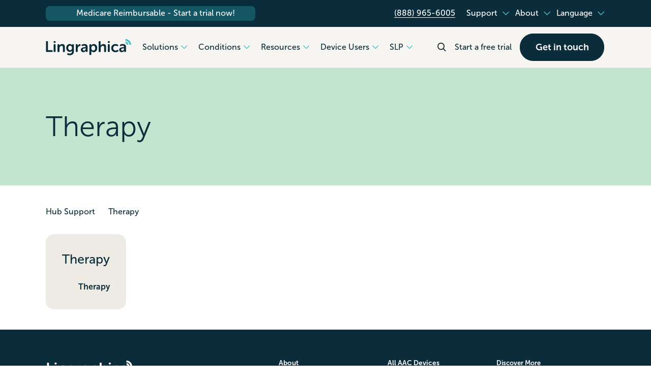

--- FILE ---
content_type: text/html; charset=UTF-8
request_url: https://lingraphica.com/hub-support/therapy/
body_size: 187302
content:
<!doctype html>
<html lang="en-US" class="no-js">
	<head>
        <meta charset="UTF-8">
		<title>Support Subcategory</title>

        
        <!-- Google Tag Manager goes here -->

        
		<link href="//www.google-analytics.com" rel="dns-prefetch">
        <link rel="icon" type="image/png" href="/favicon-96x96.png" sizes="96x96" />
    <link rel="icon" type="image/svg+xml" href="/favicon.svg" />
    <link rel="shortcut icon" href="/favicon.ico" />
    <link rel="apple-touch-icon" sizes="180x180" href="/apple-touch-icon.png" />
    <meta name="apple-mobile-web-app-title" content="Lingraphica" />
    <link rel="manifest" href="/site.webmanifest" />
		<meta http-equiv="X-UA-Compatible" content="IE=edge,chrome=1">
		<meta name="viewport" content="width=device-width, initial-scale=1.0">
		<meta name="description" content="Support Subcategory">
        <meta http-equiv="Content-Type" content="text/html; charset=UTF-8" />

                <meta name="robots" content="noindex">
        
		<meta name='robots' content='index, follow, max-image-preview:large, max-snippet:-1, max-video-preview:-1' />

	<!-- This site is optimized with the Yoast SEO Premium plugin v26.6 (Yoast SEO v26.6) - https://yoast.com/wordpress/plugins/seo/ -->
	<link rel="canonical" href="https://lingraphica.com/support-category/" />
	<meta property="og:locale" content="en_US" />
	<meta property="og:type" content="article" />
	<meta property="og:title" content="(POST TEMPLATE) Support Subcategory" />
	<meta property="og:url" content="https://lingraphica.com/support-category/" />
	<meta property="og:site_name" content="Lingraphica" />
	<meta property="article:modified_time" content="2025-12-31T18:55:37+00:00" />
	<meta name="twitter:card" content="summary_large_image" />
	<script type="application/ld+json" class="yoast-schema-graph">{"@context":"https://schema.org","@graph":[{"@type":"WebPage","@id":"https://lingraphica.com/support-category/","url":"https://lingraphica.com/support-category/","name":"(POST TEMPLATE) Support Subcategory - Lingraphica","isPartOf":{"@id":"https://lingraphica.com/#website"},"datePublished":"2025-06-09T20:49:52+00:00","dateModified":"2025-12-31T18:55:37+00:00","breadcrumb":{"@id":"https://lingraphica.com/support-category/#breadcrumb"},"inLanguage":"en-US","potentialAction":[{"@type":"ReadAction","target":["https://lingraphica.com/support-category/"]}]},{"@type":"BreadcrumbList","@id":"https://lingraphica.com/support-category/#breadcrumb","itemListElement":[{"@type":"ListItem","position":1,"name":"Home","item":"https://lingraphica.com/"},{"@type":"ListItem","position":2,"name":"(POST TEMPLATE) Support Subcategory"}]},{"@type":"WebSite","@id":"https://lingraphica.com/#website","url":"https://lingraphica.com/","name":"Lingraphica","description":"","potentialAction":[{"@type":"SearchAction","target":{"@type":"EntryPoint","urlTemplate":"https://lingraphica.com/?s={search_term_string}"},"query-input":{"@type":"PropertyValueSpecification","valueRequired":true,"valueName":"search_term_string"}}],"inLanguage":"en-US"}]}</script>
	<!-- / Yoast SEO Premium plugin. -->


<link rel='dns-prefetch' href='//www.google.com' />
<link rel='dns-prefetch' href='//cdnjs.cloudflare.com' />
<link rel='dns-prefetch' href='//cdn.jsdelivr.net' />
<link rel='dns-prefetch' href='//kit.fontawesome.com' />
<link rel='dns-prefetch' href='//js.hsforms.net' />
<link rel='dns-prefetch' href='//translate.google.com' />
<link rel='dns-prefetch' href='//js.hs-scripts.com' />
<link rel='dns-prefetch' href='//use.typekit.net' />
<style id='wp-img-auto-sizes-contain-inline-css' type='text/css'>
img:is([sizes=auto i],[sizes^="auto," i]){contain-intrinsic-size:3000px 1500px}
/*# sourceURL=wp-img-auto-sizes-contain-inline-css */
</style>
<style id='wp-emoji-styles-inline-css' type='text/css'>

	img.wp-smiley, img.emoji {
		display: inline !important;
		border: none !important;
		box-shadow: none !important;
		height: 1em !important;
		width: 1em !important;
		margin: 0 0.07em !important;
		vertical-align: -0.1em !important;
		background: none !important;
		padding: 0 !important;
	}
/*# sourceURL=wp-emoji-styles-inline-css */
</style>
<style id='wp-block-library-inline-css' type='text/css'>
:root{--wp-block-synced-color:#7a00df;--wp-block-synced-color--rgb:122,0,223;--wp-bound-block-color:var(--wp-block-synced-color);--wp-editor-canvas-background:#ddd;--wp-admin-theme-color:#007cba;--wp-admin-theme-color--rgb:0,124,186;--wp-admin-theme-color-darker-10:#006ba1;--wp-admin-theme-color-darker-10--rgb:0,107,160.5;--wp-admin-theme-color-darker-20:#005a87;--wp-admin-theme-color-darker-20--rgb:0,90,135;--wp-admin-border-width-focus:2px}@media (min-resolution:192dpi){:root{--wp-admin-border-width-focus:1.5px}}.wp-element-button{cursor:pointer}:root .has-very-light-gray-background-color{background-color:#eee}:root .has-very-dark-gray-background-color{background-color:#313131}:root .has-very-light-gray-color{color:#eee}:root .has-very-dark-gray-color{color:#313131}:root .has-vivid-green-cyan-to-vivid-cyan-blue-gradient-background{background:linear-gradient(135deg,#00d084,#0693e3)}:root .has-purple-crush-gradient-background{background:linear-gradient(135deg,#34e2e4,#4721fb 50%,#ab1dfe)}:root .has-hazy-dawn-gradient-background{background:linear-gradient(135deg,#faaca8,#dad0ec)}:root .has-subdued-olive-gradient-background{background:linear-gradient(135deg,#fafae1,#67a671)}:root .has-atomic-cream-gradient-background{background:linear-gradient(135deg,#fdd79a,#004a59)}:root .has-nightshade-gradient-background{background:linear-gradient(135deg,#330968,#31cdcf)}:root .has-midnight-gradient-background{background:linear-gradient(135deg,#020381,#2874fc)}:root{--wp--preset--font-size--normal:16px;--wp--preset--font-size--huge:42px}.has-regular-font-size{font-size:1em}.has-larger-font-size{font-size:2.625em}.has-normal-font-size{font-size:var(--wp--preset--font-size--normal)}.has-huge-font-size{font-size:var(--wp--preset--font-size--huge)}.has-text-align-center{text-align:center}.has-text-align-left{text-align:left}.has-text-align-right{text-align:right}.has-fit-text{white-space:nowrap!important}#end-resizable-editor-section{display:none}.aligncenter{clear:both}.items-justified-left{justify-content:flex-start}.items-justified-center{justify-content:center}.items-justified-right{justify-content:flex-end}.items-justified-space-between{justify-content:space-between}.screen-reader-text{border:0;clip-path:inset(50%);height:1px;margin:-1px;overflow:hidden;padding:0;position:absolute;width:1px;word-wrap:normal!important}.screen-reader-text:focus{background-color:#ddd;clip-path:none;color:#444;display:block;font-size:1em;height:auto;left:5px;line-height:normal;padding:15px 23px 14px;text-decoration:none;top:5px;width:auto;z-index:100000}html :where(.has-border-color){border-style:solid}html :where([style*=border-top-color]){border-top-style:solid}html :where([style*=border-right-color]){border-right-style:solid}html :where([style*=border-bottom-color]){border-bottom-style:solid}html :where([style*=border-left-color]){border-left-style:solid}html :where([style*=border-width]){border-style:solid}html :where([style*=border-top-width]){border-top-style:solid}html :where([style*=border-right-width]){border-right-style:solid}html :where([style*=border-bottom-width]){border-bottom-style:solid}html :where([style*=border-left-width]){border-left-style:solid}html :where(img[class*=wp-image-]){height:auto;max-width:100%}:where(figure){margin:0 0 1em}html :where(.is-position-sticky){--wp-admin--admin-bar--position-offset:var(--wp-admin--admin-bar--height,0px)}@media screen and (max-width:600px){html :where(.is-position-sticky){--wp-admin--admin-bar--position-offset:0px}}

/*# sourceURL=wp-block-library-inline-css */
</style><style id='global-styles-inline-css' type='text/css'>
:root{--wp--preset--aspect-ratio--square: 1;--wp--preset--aspect-ratio--4-3: 4/3;--wp--preset--aspect-ratio--3-4: 3/4;--wp--preset--aspect-ratio--3-2: 3/2;--wp--preset--aspect-ratio--2-3: 2/3;--wp--preset--aspect-ratio--16-9: 16/9;--wp--preset--aspect-ratio--9-16: 9/16;--wp--preset--color--black: #000000;--wp--preset--color--cyan-bluish-gray: #abb8c3;--wp--preset--color--white: #ffffff;--wp--preset--color--pale-pink: #f78da7;--wp--preset--color--vivid-red: #cf2e2e;--wp--preset--color--luminous-vivid-orange: #ff6900;--wp--preset--color--luminous-vivid-amber: #fcb900;--wp--preset--color--light-green-cyan: #7bdcb5;--wp--preset--color--vivid-green-cyan: #00d084;--wp--preset--color--pale-cyan-blue: #8ed1fc;--wp--preset--color--vivid-cyan-blue: #0693e3;--wp--preset--color--vivid-purple: #9b51e0;--wp--preset--gradient--vivid-cyan-blue-to-vivid-purple: linear-gradient(135deg,rgb(6,147,227) 0%,rgb(155,81,224) 100%);--wp--preset--gradient--light-green-cyan-to-vivid-green-cyan: linear-gradient(135deg,rgb(122,220,180) 0%,rgb(0,208,130) 100%);--wp--preset--gradient--luminous-vivid-amber-to-luminous-vivid-orange: linear-gradient(135deg,rgb(252,185,0) 0%,rgb(255,105,0) 100%);--wp--preset--gradient--luminous-vivid-orange-to-vivid-red: linear-gradient(135deg,rgb(255,105,0) 0%,rgb(207,46,46) 100%);--wp--preset--gradient--very-light-gray-to-cyan-bluish-gray: linear-gradient(135deg,rgb(238,238,238) 0%,rgb(169,184,195) 100%);--wp--preset--gradient--cool-to-warm-spectrum: linear-gradient(135deg,rgb(74,234,220) 0%,rgb(151,120,209) 20%,rgb(207,42,186) 40%,rgb(238,44,130) 60%,rgb(251,105,98) 80%,rgb(254,248,76) 100%);--wp--preset--gradient--blush-light-purple: linear-gradient(135deg,rgb(255,206,236) 0%,rgb(152,150,240) 100%);--wp--preset--gradient--blush-bordeaux: linear-gradient(135deg,rgb(254,205,165) 0%,rgb(254,45,45) 50%,rgb(107,0,62) 100%);--wp--preset--gradient--luminous-dusk: linear-gradient(135deg,rgb(255,203,112) 0%,rgb(199,81,192) 50%,rgb(65,88,208) 100%);--wp--preset--gradient--pale-ocean: linear-gradient(135deg,rgb(255,245,203) 0%,rgb(182,227,212) 50%,rgb(51,167,181) 100%);--wp--preset--gradient--electric-grass: linear-gradient(135deg,rgb(202,248,128) 0%,rgb(113,206,126) 100%);--wp--preset--gradient--midnight: linear-gradient(135deg,rgb(2,3,129) 0%,rgb(40,116,252) 100%);--wp--preset--font-size--small: 13px;--wp--preset--font-size--medium: 20px;--wp--preset--font-size--large: 36px;--wp--preset--font-size--x-large: 42px;--wp--preset--spacing--20: 0.44rem;--wp--preset--spacing--30: 0.67rem;--wp--preset--spacing--40: 1rem;--wp--preset--spacing--50: 1.5rem;--wp--preset--spacing--60: 2.25rem;--wp--preset--spacing--70: 3.38rem;--wp--preset--spacing--80: 5.06rem;--wp--preset--shadow--natural: 6px 6px 9px rgba(0, 0, 0, 0.2);--wp--preset--shadow--deep: 12px 12px 50px rgba(0, 0, 0, 0.4);--wp--preset--shadow--sharp: 6px 6px 0px rgba(0, 0, 0, 0.2);--wp--preset--shadow--outlined: 6px 6px 0px -3px rgb(255, 255, 255), 6px 6px rgb(0, 0, 0);--wp--preset--shadow--crisp: 6px 6px 0px rgb(0, 0, 0);}:where(.is-layout-flex){gap: 0.5em;}:where(.is-layout-grid){gap: 0.5em;}body .is-layout-flex{display: flex;}.is-layout-flex{flex-wrap: wrap;align-items: center;}.is-layout-flex > :is(*, div){margin: 0;}body .is-layout-grid{display: grid;}.is-layout-grid > :is(*, div){margin: 0;}:where(.wp-block-columns.is-layout-flex){gap: 2em;}:where(.wp-block-columns.is-layout-grid){gap: 2em;}:where(.wp-block-post-template.is-layout-flex){gap: 1.25em;}:where(.wp-block-post-template.is-layout-grid){gap: 1.25em;}.has-black-color{color: var(--wp--preset--color--black) !important;}.has-cyan-bluish-gray-color{color: var(--wp--preset--color--cyan-bluish-gray) !important;}.has-white-color{color: var(--wp--preset--color--white) !important;}.has-pale-pink-color{color: var(--wp--preset--color--pale-pink) !important;}.has-vivid-red-color{color: var(--wp--preset--color--vivid-red) !important;}.has-luminous-vivid-orange-color{color: var(--wp--preset--color--luminous-vivid-orange) !important;}.has-luminous-vivid-amber-color{color: var(--wp--preset--color--luminous-vivid-amber) !important;}.has-light-green-cyan-color{color: var(--wp--preset--color--light-green-cyan) !important;}.has-vivid-green-cyan-color{color: var(--wp--preset--color--vivid-green-cyan) !important;}.has-pale-cyan-blue-color{color: var(--wp--preset--color--pale-cyan-blue) !important;}.has-vivid-cyan-blue-color{color: var(--wp--preset--color--vivid-cyan-blue) !important;}.has-vivid-purple-color{color: var(--wp--preset--color--vivid-purple) !important;}.has-black-background-color{background-color: var(--wp--preset--color--black) !important;}.has-cyan-bluish-gray-background-color{background-color: var(--wp--preset--color--cyan-bluish-gray) !important;}.has-white-background-color{background-color: var(--wp--preset--color--white) !important;}.has-pale-pink-background-color{background-color: var(--wp--preset--color--pale-pink) !important;}.has-vivid-red-background-color{background-color: var(--wp--preset--color--vivid-red) !important;}.has-luminous-vivid-orange-background-color{background-color: var(--wp--preset--color--luminous-vivid-orange) !important;}.has-luminous-vivid-amber-background-color{background-color: var(--wp--preset--color--luminous-vivid-amber) !important;}.has-light-green-cyan-background-color{background-color: var(--wp--preset--color--light-green-cyan) !important;}.has-vivid-green-cyan-background-color{background-color: var(--wp--preset--color--vivid-green-cyan) !important;}.has-pale-cyan-blue-background-color{background-color: var(--wp--preset--color--pale-cyan-blue) !important;}.has-vivid-cyan-blue-background-color{background-color: var(--wp--preset--color--vivid-cyan-blue) !important;}.has-vivid-purple-background-color{background-color: var(--wp--preset--color--vivid-purple) !important;}.has-black-border-color{border-color: var(--wp--preset--color--black) !important;}.has-cyan-bluish-gray-border-color{border-color: var(--wp--preset--color--cyan-bluish-gray) !important;}.has-white-border-color{border-color: var(--wp--preset--color--white) !important;}.has-pale-pink-border-color{border-color: var(--wp--preset--color--pale-pink) !important;}.has-vivid-red-border-color{border-color: var(--wp--preset--color--vivid-red) !important;}.has-luminous-vivid-orange-border-color{border-color: var(--wp--preset--color--luminous-vivid-orange) !important;}.has-luminous-vivid-amber-border-color{border-color: var(--wp--preset--color--luminous-vivid-amber) !important;}.has-light-green-cyan-border-color{border-color: var(--wp--preset--color--light-green-cyan) !important;}.has-vivid-green-cyan-border-color{border-color: var(--wp--preset--color--vivid-green-cyan) !important;}.has-pale-cyan-blue-border-color{border-color: var(--wp--preset--color--pale-cyan-blue) !important;}.has-vivid-cyan-blue-border-color{border-color: var(--wp--preset--color--vivid-cyan-blue) !important;}.has-vivid-purple-border-color{border-color: var(--wp--preset--color--vivid-purple) !important;}.has-vivid-cyan-blue-to-vivid-purple-gradient-background{background: var(--wp--preset--gradient--vivid-cyan-blue-to-vivid-purple) !important;}.has-light-green-cyan-to-vivid-green-cyan-gradient-background{background: var(--wp--preset--gradient--light-green-cyan-to-vivid-green-cyan) !important;}.has-luminous-vivid-amber-to-luminous-vivid-orange-gradient-background{background: var(--wp--preset--gradient--luminous-vivid-amber-to-luminous-vivid-orange) !important;}.has-luminous-vivid-orange-to-vivid-red-gradient-background{background: var(--wp--preset--gradient--luminous-vivid-orange-to-vivid-red) !important;}.has-very-light-gray-to-cyan-bluish-gray-gradient-background{background: var(--wp--preset--gradient--very-light-gray-to-cyan-bluish-gray) !important;}.has-cool-to-warm-spectrum-gradient-background{background: var(--wp--preset--gradient--cool-to-warm-spectrum) !important;}.has-blush-light-purple-gradient-background{background: var(--wp--preset--gradient--blush-light-purple) !important;}.has-blush-bordeaux-gradient-background{background: var(--wp--preset--gradient--blush-bordeaux) !important;}.has-luminous-dusk-gradient-background{background: var(--wp--preset--gradient--luminous-dusk) !important;}.has-pale-ocean-gradient-background{background: var(--wp--preset--gradient--pale-ocean) !important;}.has-electric-grass-gradient-background{background: var(--wp--preset--gradient--electric-grass) !important;}.has-midnight-gradient-background{background: var(--wp--preset--gradient--midnight) !important;}.has-small-font-size{font-size: var(--wp--preset--font-size--small) !important;}.has-medium-font-size{font-size: var(--wp--preset--font-size--medium) !important;}.has-large-font-size{font-size: var(--wp--preset--font-size--large) !important;}.has-x-large-font-size{font-size: var(--wp--preset--font-size--x-large) !important;}
/*# sourceURL=global-styles-inline-css */
</style>

<style id='classic-theme-styles-inline-css' type='text/css'>
/*! This file is auto-generated */
.wp-block-button__link{color:#fff;background-color:#32373c;border-radius:9999px;box-shadow:none;text-decoration:none;padding:calc(.667em + 2px) calc(1.333em + 2px);font-size:1.125em}.wp-block-file__button{background:#32373c;color:#fff;text-decoration:none}
/*# sourceURL=/wp-includes/css/classic-themes.min.css */
</style>
<link rel='stylesheet' id='adobefonts-css' href='https://use.typekit.net/sqo1avz.css' media='all' />
<link rel='stylesheet' id='featherlight-css-css' href='https://cdnjs.cloudflare.com/ajax/libs/featherlight/1.7.13/featherlight.min.css' media='all' />
<link rel='stylesheet' id='theme-styles-css' href='https://lingraphica.com/wp-content/themes/lingraphica-v1/build/styles/main.min.css?ver=c06e2a411550ca4c90da59087396ee1e' media='all' />
<link rel='stylesheet' id='gravity_forms_theme_foundation-css' href='https://lingraphica.com/wp-content/plugins/gravityforms/assets/css/dist/gravity-forms-theme-foundation.min.css?ver=2.9.25' media='all' />
<link rel='stylesheet' id='gravity_forms_theme_reset-css' href='https://lingraphica.com/wp-content/plugins/gravityforms/assets/css/dist/gravity-forms-theme-reset.min.css?ver=2.9.25' media='all' />
<link rel='stylesheet' id='gravity_forms_theme_framework-css' href='https://lingraphica.com/wp-content/plugins/gravityforms/assets/css/dist/gravity-forms-theme-framework.min.css?ver=2.9.25' media='all' />
<link rel='stylesheet' id='gfaa-animate-css' href='https://lingraphica.com/wp-content/plugins/auto-advance-for-gravity-forms-premium/css/animate.min.css?ver=5.0.4' media='all' />
<link rel='stylesheet' id='gfaa-conversational-css' href='https://lingraphica.com/wp-content/plugins/auto-advance-for-gravity-forms-premium/css/conversational.css?ver=5.0.4' media='all' />
<link rel='stylesheet' id='gfaa-main-css' href='https://lingraphica.com/wp-content/plugins/auto-advance-for-gravity-forms-premium/css/aafg_styles.css?ver=5.0.4' media='all' />
<script type="text/javascript" src="https://www.google.com/recaptcha/api.js?ver=6.9" id="recaptcha-js"></script>
<script type="text/javascript" src="https://lingraphica.com/wp-content/themes/lingraphica-v1/js/lib/conditionizr-4.3.0.min.js?ver=4.3.0" id="conditionizr-js"></script>
<script type="text/javascript" src="https://lingraphica.com/wp-content/themes/lingraphica-v1/js/lib/modernizr-2.7.1.min.js?ver=2.7.1" id="modernizr-js"></script>
<script type="text/javascript" src="https://lingraphica.com/wp-includes/js/jquery/jquery.min.js?ver=3.7.1" id="jquery-core-js"></script>
<script type="text/javascript" src="https://lingraphica.com/wp-includes/js/jquery/jquery-migrate.min.js?ver=3.4.1" id="jquery-migrate-js"></script>
<script type="text/javascript" src="https://lingraphica.com/wp-content/themes/lingraphica-v1/js/lib/featherlight-1.7.13.min.js?ver=968436a8e17370ba8cf791a95dd0cc58" id="featherlight-js-js"></script>
<script type="text/javascript" src="https://cdnjs.cloudflare.com/ajax/libs/moment.js/2.24.0/moment.min.js?ver=6.9" id="moment-js-js"></script>
<script type="text/javascript" src="https://cdnjs.cloudflare.com/ajax/libs/moment-timezone/0.5.27/moment-timezone-with-data.min.js?ver=6.9" id="moment-timezone-js-js"></script>
<script type="text/javascript" src="https://lingraphica.com/wp-content/themes/lingraphica-v1/js/lib/latlon.js?ver=6.9" id="latlon-js"></script>
<script type="text/javascript" src="https://cdn.jsdelivr.net/npm/js-cookie@beta/dist/js.cookie.min.js?ver=6.9" id="jquery-cookie-js"></script>
<script type="text/javascript" src="https://lingraphica.com/wp-includes/js/jquery/ui/core.min.js?ver=1.13.3" id="jquery-ui-core-js"></script>
<script type="text/javascript" src="https://lingraphica.com/wp-includes/js/jquery/ui/mouse.min.js?ver=1.13.3" id="jquery-ui-mouse-js"></script>
<script type="text/javascript" src="https://lingraphica.com/wp-includes/js/jquery/ui/sortable.min.js?ver=1.13.3" id="jquery-ui-sortable-js"></script>
<script type="text/javascript" src="https://lingraphica.com/wp-includes/js/jquery/ui/resizable.min.js?ver=1.13.3" id="jquery-ui-resizable-js"></script>
<script type="text/javascript" src="https://lingraphica.com/wp-content/plugins/advanced-custom-fields-pro/assets/build/js/acf.min.js?ver=6.4.2" id="acf-js"></script>
<script type="text/javascript" src="https://lingraphica.com/wp-includes/js/dist/dom-ready.min.js?ver=f77871ff7694fffea381" id="wp-dom-ready-js"></script>
<script type="text/javascript" src="https://lingraphica.com/wp-includes/js/dist/hooks.min.js?ver=dd5603f07f9220ed27f1" id="wp-hooks-js"></script>
<script type="text/javascript" src="https://lingraphica.com/wp-includes/js/dist/i18n.min.js?ver=c26c3dc7bed366793375" id="wp-i18n-js"></script>
<script type="text/javascript" id="wp-i18n-js-after">
/* <![CDATA[ */
wp.i18n.setLocaleData( { 'text direction\u0004ltr': [ 'ltr' ] } );
//# sourceURL=wp-i18n-js-after
/* ]]> */
</script>
<script type="text/javascript" src="https://lingraphica.com/wp-includes/js/dist/a11y.min.js?ver=cb460b4676c94bd228ed" id="wp-a11y-js"></script>
<script type="text/javascript" src="https://lingraphica.com/wp-content/plugins/advanced-custom-fields-pro/assets/build/js/acf-input.min.js?ver=6.4.2" id="acf-input-js"></script>
<script type="text/javascript" src="https://kit.fontawesome.com/ef45d93c17.js?ver=6.9" id="fontawesome-script-js"></script>
<script type="text/javascript" src="https://js.hsforms.net/forms/embed/v2.js?ver=6.9" id="hubspot-script-js"></script>
<script type="text/javascript" id="lingraphica-script-js-extra">
/* <![CDATA[ */
var lingraphica_ajax = {"ajax_url":"https://lingraphica.com/wp-admin/admin-ajax.php"};
var lingraphica_ajax = {"ajax_url":"https://lingraphica.com/wp-admin/admin-ajax.php"};
//# sourceURL=lingraphica-script-js-extra
/* ]]> */
</script>
<script type="text/javascript" src="https://lingraphica.com/wp-content/themes/lingraphica-v1/js/lingraphica-scripts.js?ver=0cec2bc6ef85902c79285d4fab7c3d28" id="lingraphica-script-js"></script>
<script type="text/javascript" src="https://lingraphica.com/wp-content/themes/lingraphica-v1/js/ie-fixes.js?ver=7f8238d9e9f7bcfde5fdf10199b3482c" id="ie-fixes-js"></script>
<script type="text/javascript" src="https://translate.google.com/translate_a/element.js?cb=googleTranslateElementInit&amp;ver=6.9" id="google-translate-js"></script>
<link rel="https://api.w.org/" href="https://lingraphica.com/wp-json/" /><link rel="alternate" title="JSON" type="application/json" href="https://lingraphica.com/wp-json/wp/v2/pages/1534" />			<!-- DO NOT COPY THIS SNIPPET! Start of Page Analytics Tracking for HubSpot WordPress plugin v11.3.33-->
			<script class="hsq-set-content-id" data-content-id="standard-page">
				var _hsq = _hsq || [];
				_hsq.push(["setContentType", "standard-page"]);
			</script>
			<!-- DO NOT COPY THIS SNIPPET! End of Page Analytics Tracking for HubSpot WordPress plugin -->
			
<link rel="canonical" href="https://lingraphica.com/hub-support/therapy/" />
		<style type="text/css" id="wp-custom-css">
			#calouter
{
    width:100%;
    text-align: center;
}
.calinner
{
    display: inline-block;
}		</style>
		
        <meta name="logo" property="og:logo" content="https://lingraphica.com/wp-content/themes/lingraphica-v1/img/lingraphica-header-logo.png" />

        
        <!-- Google Tag Manager -->
<script>(function(w,d,s,l,i){w[l]=w[l]||[];w[l].push({'gtm.start':new Date().getTime(),event:'gtm.js'});var f=d.getElementsByTagName(s)[0], j=d.createElement(s),dl=l!='dataLayer'?'&l='+l:'';j.async=true;j.src='https://www.googletagmanager.com/gtm.js?id='+i+dl;f.parentNode.insertBefore(j,f);})(window,document,'script','dataLayer','GTM-K8K5RG');</script>
<!-- End Google Tag Manager -->

<!-- Google tag (gtag.js) -->
<script async src="https://www.googletagmanager.com/gtag/js?id=G-G1G4K6V93J"></script>
<script>
  window.dataLayer = window.dataLayer || [];
  function gtag(){dataLayer.push(arguments);}
  gtag('js', new Date());
  gtag('config', 'G-G1G4K6V93J');
</script>
        
    </head>
	<body class="wp-singular page-template-default page page-id-1534 wp-theme-lingraphica-v1 support-category">

        
        <!-- Google tags go here -->
            <!-- Google Tag Manager (noscript) -->
<noscript><iframe src="https://www.googletagmanager.com/ns.html?id=GTM-K8K5RG" height="0" width="0" style="display:none;visibility:hidden"></iframe></noscript>
<!-- End Google Tag Manager (noscript) -->
        
        		<!-- wrapper -->
		<div class="wrapper">

			<!-- header -->
			<header role="banner" id="header-wrapper">
                <div id="header" class="header border-b border-solid border-[#E3E1DD] bg-[rgba(245,243,239,0.8)] backdrop-blur-[25px] fixed top-0 z-50 left-0 right-0 bottom-0 sm:bottom-auto w-full">

                    <div class="bg-theme-navy border-b border-solid border-[#17242c] hide-on-simple-header-footer z-[70]">
                        <div class="px-4 sm:px-5 relative">
                            <div class="container mx-auto relative">
                                <div class="flex w-full justify-center sm:justify-between items-center h-[52px]">
                                    <div id="header-alert-bar">
                                                    <a href="/start-trial/" class="flex gap-3 items-center justify-center text-center sm:bg-theme-beau font-medium leading-[20px] text-base sm:px-10 pt-[4px] pb-[5px] rounded-lg text-white antialiased w-full sm:w-auto group"><i class="fa-solid fa-circle-info"></i><span class="group-hover:underline">Medicare Reimbursable - Start a trial now!</span></a>                                                </div>
                                    <div class="py-1 sm:h-full sm:flex justify-between antialiased text-white font-medium leading-tight hidden">
                                        <div class="sm:flex sm:h-full">
                                            <div class="px-3 first:pl-0 last:pr-0 justify-center items-center gap-2 flex">
                                                <a href="tel:8889656005" class="whitespace-nowrap flex items-center gap-2"><i class="fa-regular fa-phone-flip text-theme-cyan"></i><span class="after:content-[''] after:h-[0.5px] after:absolute after:bottom-[2px] after:left-0 after:right-0 after:w-full after:bg-white relative">(888) 965-6005</span></a>
                                            </div>
                                            <div class="top-nav w-full flex desktop-menu">
                                                <div class="menu-top-nav-menu-container"><ul class="flex gap-2 w-full sm:h-full items-center"><li id="menu-item-46" class="menu-item menu-item-type-custom menu-item-object-custom menu-item-has-children menu-item-46 "><a>Support</a>
<ul class="sub-menu">
	<li id="menu-item-49" class="menu-item menu-item-type-custom menu-item-object-custom menu-item-49 "><a href="/training-and-support/">Device Support</a></li>
	<li id="menu-item-2001" class="menu-item menu-item-type-custom menu-item-object-custom menu-item-2001 "><a href="/contact-us/">Contact Us</a></li>
</ul>
</li>
<li id="menu-item-47" class="menu-item menu-item-type-custom menu-item-object-custom menu-item-has-children menu-item-47 "><a>About</a>
<ul class="sub-menu">
	<li id="menu-item-50" class="menu-item menu-item-type-custom menu-item-object-custom menu-item-50 "><a href="/about-lingraphica/">About Lingraphica</a></li>
	<li id="menu-item-6747" class="menu-item menu-item-type-custom menu-item-object-custom menu-item-6747 "><a href="/careers/">Careers</a></li>
	<li id="menu-item-6748" class="menu-item menu-item-type-custom menu-item-object-custom menu-item-6748 "><a href="/privacy-policy/">Privacy Policy</a></li>
</ul>
</li>
<li id="menu-item-48" class="menu-item menu-item-type-custom menu-item-object-custom menu-item-has-children menu-item-48 "><a href="#translate-current">Language</a>
<ul class="sub-menu">
	<li id="menu-item-51" class="menu-item menu-item-type-custom menu-item-object-custom menu-item-51 "><a href="#translate-english">English</a></li>
	<li id="menu-item-2003" class="menu-item menu-item-type-custom menu-item-object-custom menu-item-2003 "><a href="#translate-spanish">Spanish</a></li>
</ul>
</li>
</ul></div>                                            </div>
                                        </div>
                                    </div>
                                </div>
                            </div>
                        </div>
                    </div>

                    <div class="sm:pl-4 pr-0 sm:px-5" id="header-logo-wrapper">
                        <div class="container mx-auto">
                            <div class="flex flex-wrap sm:flex-nowrap relative items-center" id="header-logo-wrapper-2">
                                <div class="pl-4 sm:pl-0 flex-1 sm:justify-end relative sm:h-auto flex items-center sm:block" id="header-logo-inner-wrapper">
                                    <div class="max-w-xxxs">
                                        <a href="https://lingraphica.com" style="background-image: url(https://lingraphica.com/wp-content/themes/lingraphica-v1/img/lingraphica-header-logo.svg);background-position:-14px -4px;background-size:contain;background-size:196px;" class="hidden sm:block w-[178px] h-[58px]" id="header-logo-link"></a>
                                        <a href="https://lingraphica.com" style="background-image: url(https://lingraphica.com/wp-content/themes/lingraphica-v1/img/lingraphica-header-logo.svg);background-position:-11px 2px;background-size:contain;background-size:158px;" class="block w-[146px] sm:hidden h-[58px]" id="header-logo-link-mobile"></a>
                                    </div>
                                </div>
                                <div class="sm:hidden h-[60px] w-[60px] cursor-pointer inline-flex items-center justify-end open-mobile-search-button search-wrapper hide-on-simple-header-footer">
                                    <div class=""><img src="https://lingraphica.com/wp-content/themes/lingraphica-v1/img/search.svg" class="w-[18px]" alt="Search" /></div>
                                </div>
                                <div class="sm:hidden inline-flex h-full items-center justify-center hamburger-wrapper hide-on-simple-header-footer">
                                    <div class="hamburger">
                                        <div class="line"></div>
                                        <div class="line"></div>
                                        <div class="line"></div>
                                        <div class="close-menu">
                                            <div class="close-line"></div>
                                            <div class="close-line"></div>
                                        </div>
                                    </div>
                                </div>
                                <div class="w-auto hidden sm:block flex-grow pl-0 pt-0 hide-on-simple-header-footer" id="header-right-side">
                                    <div class="flex items-center justify-end sm:relative">
                                        <div class="flex h-full items-center flex-1">
                                            <div class="hidden sm:flex flex-no-wrap">
                                                <div class="items-center flex justify-end w-full">
                                                    <div class="desktop-menu">
                                                        <div class="">
    <ul class="flex w-full">
                    <li class="open-desktop-nav">
                <a href="/aac-devices/" class="py-[28px] inline-block font-medium text-base leading-[20.3px] relative">
                    <span class="flex items-center justify-center gap-1.5 ml-4 spanish:ml-0">
                        <span class="whitespace-nowrap">Solutions</span>
                        <span class="flex items-center justify-center rotate-180 dropdown-arrow transition-all w-[24px]"><img src="https://lingraphica.com/wp-content/themes/lingraphica-v1/img/icon-chevron-down.svg" alt="navigation menu dropdown arrow" /></span>
                    </span>
                    <span class="absolute top-[56px] left-0 right-0 h-[4px] w-auto ml-4">
                        <span class="bg-theme-primary block dropdown-underline h-[4px] w-[0px] transition-all"></span>
                    </span>
                </a>
                <div class="dropdown-menu-wrapper hidden fixed w-full left-0 right-0 h-[1px] z-50">

    <div class="max-w-[1200px] mx-auto relative bg-theme-milk rounded-b-2xl overflow-hidden">

        <div class="flex w-full pl-6">
                            <div class="w-full pt-10 pb-16">
                                                                        <div class="flex items-center pl-8 font-bold text-[14px] text-[#5F7379] mb-2 h-[21px]">Devices</div>
                                                                <ul class="grid w-full px-4 ">
                                                    <li class="grid">
    <a href="/aac-devices/" class="flex w-full gap-2 px-4 py-3 hover:bg-[rgba(11,44,58,0.07)] rounded-lg">
        <span class="w-[24px] flex items-start justify-center pt-1">
                            <i class="fa-light fa-circle-info"></i>                    </span>
        <span class="w-full grid gap-0.5">
            <span class="text-base font-bold">Overview</span>
            <span class="text-sm">Compare all AAC devices and find the right fit for you</span>
        </span>
    </a>
</li>
                                                    <li class="grid">
    <a href="/aac-devices/touchtalk-plus/" class="flex w-full gap-2 px-4 py-3 hover:bg-[rgba(11,44,58,0.07)] rounded-lg">
        <span class="w-[24px] flex items-start justify-center pt-1">
                            <i class="fa-kit fa-light-tablet-circle-plus fa-rotate-270" aria-hidden="true"></i>                    </span>
        <span class="w-full grid gap-0.5">
            <span class="text-base font-bold">TouchTalk™ Plus</span>
            <span class="text-sm">Large-screen AAC device for flexible daily communication</span>
        </span>
    </a>
</li>
                                                    <li class="grid">
    <a href="/aac-devices/touchtalk/" class="flex w-full gap-2 px-4 py-3 hover:bg-[rgba(11,44,58,0.07)] rounded-lg">
        <span class="w-[24px] flex items-start justify-center pt-1">
                            <i class="fa-light fa-tablet fa-rotate-270" aria-hidden="true"></i>                    </span>
        <span class="w-full grid gap-0.5">
            <span class="text-base font-bold">TouchTalk™ AAC</span>
            <span class="text-sm">Portable AAC device designed for everyday speech needs</span>
        </span>
    </a>
</li>
                                                    <li class="grid">
    <a href="/aac-devices/minitalk/" class="flex w-full gap-2 px-4 py-3 hover:bg-[rgba(11,44,58,0.07)] rounded-lg">
        <span class="w-[24px] flex items-start justify-center pt-1">
                            <i class="fa-light fa-mobile fa-rotate-270"></i>                    </span>
        <span class="w-full grid gap-0.5">
            <span class="text-base font-bold">MiniTalk™ AAC</span>
            <span class="text-sm">Compact AAC device for simple, powerful communication</span>
        </span>
    </a>
</li>
                                            </ul>
                </div>
                            <div class="w-full pt-10 pb-16">
                                                                        <div class="flex items-center pl-8 font-bold text-[14px] text-[#5F7379] mb-2 h-[21px]">Apps</div>
                                                                <ul class="grid w-full px-4  border-l-[1px] border-l-solid border-l-[#E3E1DD] ">
                                                    <li class="grid">
    <a href="/app-directory/" class="flex w-full gap-2 px-4 py-3 hover:bg-[rgba(11,44,58,0.07)] rounded-lg">
        <span class="w-[24px] flex items-start justify-center pt-1">
                            <i class="fa-light fa-grid"></i>                    </span>
        <span class="w-full grid gap-0.5">
            <span class="text-base font-bold">View all apps</span>
            <span class="text-sm">Explore free apps for speech, language, and therapy support</span>
        </span>
    </a>
</li>
                                                    <li class="grid">
    <a href="/talkpath-therapy-aphasia-app" class="flex w-full gap-2 px-4 py-3 hover:bg-[rgba(11,44,58,0.07)] rounded-lg">
        <span class="w-[24px] flex items-start justify-center pt-1">
                            <i class="fa-kit fa-light-brain-pen"></i>                    </span>
        <span class="w-full grid gap-0.5">
            <span class="text-base font-bold">TalkPath™ Therapy</span>
            <span class="text-sm">Free online exercises to practice speech, language, and more</span>
        </span>
    </a>
</li>
                                                    <li class="grid">
    <a href="/talkpath-news-aphasia-app" class="flex w-full gap-2 px-4 py-3 hover:bg-[rgba(11,44,58,0.07)] rounded-lg">
        <span class="w-[24px] flex items-start justify-center pt-1">
                            <i class="fa-light fa-newspaper"></i>                    </span>
        <span class="w-full grid gap-0.5">
            <span class="text-base font-bold">TalkPath™ News</span>
            <span class="text-sm">Daily news with built-in reading and comprehension practice</span>
        </span>
    </a>
</li>
                                                    <li class="grid">
    <a href="/smalltalk-aphasia-apps/" class="flex w-full gap-2 px-4 py-3 hover:bg-[rgba(11,44,58,0.07)] rounded-lg">
        <span class="w-[24px] flex items-start justify-center pt-1">
                            <i class="fa-light fa-comment-captions"></i>                    </span>
        <span class="w-full grid gap-0.5">
            <span class="text-base font-bold">SmallTalk™</span>
            <span class="text-sm">Quick speech tools with everyday words, phrases, and videos</span>
        </span>
    </a>
</li>
                                            </ul>
                </div>
                            <div class="w-full pt-10 pb-16">
                                                                        <div class="flex items-center pl-8 font-bold text-[14px] text-[#5F7379] mb-2 h-[21px]">Discover</div>
                                                                <ul class="grid w-full px-4  border-l-[1px] border-l-solid border-l-[#E3E1DD] ">
                                                    <li class="grid">
    <a href="/aac-success-stories/" class="flex w-full gap-2 px-4 py-3 hover:bg-[rgba(11,44,58,0.07)] rounded-lg">
        <span class="w-[24px] flex items-start justify-center pt-1">
                            <i class="fa-light fa-trophy-star"></i>                    </span>
        <span class="w-full grid gap-0.5">
            <span class="text-base font-bold">Success Stories</span>
            <span class="text-sm">See how real people use AAC to connect and communicate</span>
        </span>
    </a>
</li>
                                                    <li class="grid">
    <a href="/aac-devices/what-is-an-aac-device/" class="flex w-full gap-2 px-4 py-3 hover:bg-[rgba(11,44,58,0.07)] rounded-lg">
        <span class="w-[24px] flex items-start justify-center pt-1">
                            <i class="fa-kit fa-light-tablet-circle-question"></i>                    </span>
        <span class="w-full grid gap-0.5">
            <span class="text-base font-bold">What is AAC?</span>
            <span class="text-sm">Learn the basics of AAC and how it helps with communication</span>
        </span>
    </a>
</li>
                                                    <li class="grid">
    <a href="https://community.lingraphica.com/" class="flex w-full gap-2 px-4 py-3 hover:bg-[rgba(11,44,58,0.07)] rounded-lg" target="_blank">
        <span class="w-[24px] flex items-start justify-center pt-1">
                            <i class="fa-light fa-users"></i>                    </span>
        <span class="w-full grid gap-0.5">
            <span class="text-base font-bold">Join In</span>
            <span class="text-sm">Free, virtual groups tailored to your communication diagnosis</span>
        </span>
    </a>
</li>
                                                    <li class="grid">
    <a href="/how-lingraphica-aac-device-funding-works/" class="flex w-full gap-2 px-4 py-3 hover:bg-[rgba(11,44,58,0.07)] rounded-lg">
        <span class="w-[24px] flex items-start justify-center pt-1">
                            <i class="fa-kit fa-light-book-circle-dollar"></i>                    </span>
        <span class="w-full grid gap-0.5">
            <span class="text-base font-bold">Funding guide</span>
            <span class="text-sm">Understand insurance coverage and how to get a device</span>
        </span>
    </a>
</li>
                                            </ul>
                </div>
                                                            <div class="w-full pt-7 px-6 pb-16" style="background-color: #fee6da">
        <a href="https://lingraphica.com/resources/signs-you-could-benefit-from-speech-device/" class="flex cursor-pointer">
        <span class="inline-flex px-4 py-[5px] whitespace-nowrap rounded-full text-[13.15px] leading-[18.4px] font-bold  text-[#FEE6DA]" style="background-color: #f5885f">Featured resource</span>
    </a>
    <a href="https://lingraphica.com/resources/signs-you-could-benefit-from-speech-device/" class="grid gap-5 mt-5">
        <span class="block w-full aspect-[313/172] relative rounded-lg overflow-hidden">
            <img width="900" height="600" src="https://lingraphica.com/wp-content/uploads/2025/06/conversation-comm-device.jpg" class="absolute left-0 right-0 top-0 bottom-0 w-full h-full object-cover" alt="two women having sitting, having a happy conversation" style="" decoding="async" fetchpriority="high" />        </span>
        <span class="grid gap-1">
            <span class="block font-bold text-base">9 signs you might benefit from a communication device</span>
            <span class="block text-sm">Communication devices are simple yet powerful tools that can help remove communication barriers and allow individuals with speech-related conditions to participate in life in ways that matter to them. Here are nine common signs that you or a loved one might benefit from a communication device.</span>
                            <span class="btn btn-arrow btn-font-small-bold justify-self-start mt-2">Read more</span>
                    </span>
    </a>
</div>                                    </div>
    </div>
</div>
            </li>
                    <li class="open-desktop-nav">
                <a href="/conditions/" class="py-[28px] inline-block font-medium text-base leading-[20.3px] relative">
                    <span class="flex items-center justify-center gap-1.5 ml-4 spanish:ml-0">
                        <span class="whitespace-nowrap">Conditions</span>
                        <span class="flex items-center justify-center rotate-180 dropdown-arrow transition-all w-[24px]"><img src="https://lingraphica.com/wp-content/themes/lingraphica-v1/img/icon-chevron-down.svg" alt="navigation menu dropdown arrow" /></span>
                    </span>
                    <span class="absolute top-[56px] left-0 right-0 h-[4px] w-auto ml-4">
                        <span class="bg-theme-primary block dropdown-underline h-[4px] w-[0px] transition-all"></span>
                    </span>
                </a>
                <div class="dropdown-menu-wrapper hidden fixed w-full left-0 right-0 h-[1px] z-50">

    <div class="max-w-[1200px] mx-auto relative bg-theme-milk rounded-b-2xl overflow-hidden pb-7">

        <div class="flex w-full px-10 gap-4">
                            <div class="w-full pt-10">
                                                                        <a href="/conditions/" class="flex items-center small-arrow no-justify gap-1.5 pl-4 font-bold text-[14px] text-theme-primary mb-2 h-[21px]">Explore all AAC solutions</a>
                                                                <ul class="grid w-full">
                                                    <li class="grid">
    <a href="/conditions/autism-aac-device/" class="flex w-full gap-2 px-4 py-3 hover:bg-[rgba(11,44,58,0.07)] rounded-lg">
        <span class="w-[24px] flex items-start justify-center pt-1">
                            <img width="75" height="75" src="https://lingraphica.com/wp-content/uploads/2025/06/Autism-Condition-Icon-Dark.png" class="w-full h-auto" alt="" style="" decoding="async" />                    </span>
        <span class="w-full grid gap-0.5">
            <span class="text-base font-bold">Autism</span>
            <span class="text-sm">AAC support for personalized self-expression</span>
        </span>
    </a>
</li>
                                                    <li class="grid">
    <a href="/conditions/aphasia-aac-device/" class="flex w-full gap-2 px-4 py-3 hover:bg-[rgba(11,44,58,0.07)] rounded-lg">
        <span class="w-[24px] flex items-start justify-center pt-1">
                            <img width="75" height="75" src="https://lingraphica.com/wp-content/uploads/2025/06/Aphasia-Condition-Icon-Dark.png" class="w-full h-auto" alt="" style="" decoding="async" />                    </span>
        <span class="w-full grid gap-0.5">
            <span class="text-base font-bold">Aphasia</span>
            <span class="text-sm">AAC support for speech and language recovery</span>
        </span>
    </a>
</li>
                                            </ul>
                </div>
                            <div class="w-full pt-10">
                                            <div class="flex items-center pl-4 font-bold text-[14px] text-[#5F7379] mb-2 h-[21px]"></div>
                                        <ul class="grid w-full">
                                                    <li class="grid">
    <a href="/conditions/tbi-aac-device/" class="flex w-full gap-2 px-4 py-3 hover:bg-[rgba(11,44,58,0.07)] rounded-lg">
        <span class="w-[24px] flex items-start justify-center pt-1">
                            <img width="75" height="75" src="https://lingraphica.com/wp-content/uploads/2025/06/Brain-Injury-Icon-Dark.png" class="w-full h-auto" alt="" style="" decoding="async" />                    </span>
        <span class="w-full grid gap-0.5">
            <span class="text-base font-bold">Brain injury</span>
            <span class="text-sm">AAC support for TBI-related communication challenges</span>
        </span>
    </a>
</li>
                                                    <li class="grid">
    <a href="/conditions/aac-devices-for-apraxia/" class="flex w-full gap-2 px-4 py-3 hover:bg-[rgba(11,44,58,0.07)] rounded-lg">
        <span class="w-[24px] flex items-start justify-center pt-1">
                            <img width="75" height="75" src="https://lingraphica.com/wp-content/uploads/2025/06/Apraxia-Condition-Icon-Dark.png" class="w-full h-auto" alt="" style="" decoding="async" />                    </span>
        <span class="w-full grid gap-0.5">
            <span class="text-base font-bold">Apraxia</span>
            <span class="text-sm">AAC support to practice speech and express yourself</span>
        </span>
    </a>
</li>
                                            </ul>
                </div>
                            <div class="w-full pt-10">
                                            <div class="flex items-center pl-4 font-bold text-[14px] text-[#5F7379] mb-2 h-[21px]"></div>
                                        <ul class="grid w-full">
                                                    <li class="grid">
    <a href="/conditions/aac-devices-for-parkinsons/" class="flex w-full gap-2 px-4 py-3 hover:bg-[rgba(11,44,58,0.07)] rounded-lg">
        <span class="w-[24px] flex items-start justify-center pt-1">
                            <img width="75" height="75" src="https://lingraphica.com/wp-content/uploads/2025/06/Parkinsons-Disease-Icon-Dark.png" class="w-full h-auto" alt="" style="" decoding="async" />                    </span>
        <span class="w-full grid gap-0.5">
            <span class="text-base font-bold">Parkinson’s disease</span>
            <span class="text-sm">AAC support to preserve speech and stay connected</span>
        </span>
    </a>
</li>
                                                    <li class="grid">
    <a href="/conditions/aac-devices-for-dysarthria/" class="flex w-full gap-2 px-4 py-3 hover:bg-[rgba(11,44,58,0.07)] rounded-lg">
        <span class="w-[24px] flex items-start justify-center pt-1">
                            <img width="75" height="75" src="https://lingraphica.com/wp-content/uploads/2025/06/Dysarthria-Condition-Icon-Dark.png" class="w-full h-auto" alt="" style="" decoding="async" />                    </span>
        <span class="w-full grid gap-0.5">
            <span class="text-base font-bold">Dysarthria</span>
            <span class="text-sm">AAC support for clear and confident communication</span>
        </span>
    </a>
</li>
                                            </ul>
                </div>
                            <div class="w-full pt-10">
                                            <div class="flex items-center pl-4 font-bold text-[14px] text-[#5F7379] mb-2 h-[21px]"></div>
                                        <ul class="grid w-full">
                                                    <li class="grid">
    <a href="/conditions/aphasia-aac-device/" class="flex w-full gap-2 px-4 py-3 hover:bg-[rgba(11,44,58,0.07)] rounded-lg">
        <span class="w-[24px] flex items-start justify-center pt-1">
                            <img width="75" height="75" src="https://lingraphica.com/wp-content/uploads/2025/06/Stroke-Condition-Icon-Dark.png" class="w-full h-auto" alt="" style="" decoding="async" />                    </span>
        <span class="w-full grid gap-0.5">
            <span class="text-base font-bold">Stroke</span>
            <span class="text-sm">AAC support for rebuilding communication after stroke</span>
        </span>
    </a>
</li>
                                                    <li class="grid">
    <a href="/conditions/ppa-aac-device/" class="flex w-full gap-2 px-4 py-3 hover:bg-[rgba(11,44,58,0.07)] rounded-lg">
        <span class="w-[24px] flex items-start justify-center pt-1">
                            <img width="75" height="75" src="https://lingraphica.com/wp-content/uploads/2025/06/PPA-Condition-Icon-Dark.png" class="w-full h-auto" alt="" style="" decoding="async" />                    </span>
        <span class="w-full grid gap-0.5">
            <span class="text-base font-bold">PPA</span>
            <span class="text-sm">AAC support to meet primary progressive aphasia needs</span>
        </span>
    </a>
</li>
                                            </ul>
                </div>
                    </div>

                    <div class="pt-8 flex w-full gap-4 px-14">
                                    <a href="https://lingraphica.com/resources/what-parts-of-the-brain-control-speech-understanding-language-and-recovery/" class="grid grid-cols-12 w-full gap-7 py-5 px-6 rounded-xl overflow-hidden" style="background-color: #bae3e7">
    <span class="grid col-span-5 relative rounded-lg overflow-hidden">
        <img width="900" height="601" src="https://lingraphica.com/wp-content/uploads/2025/06/Woman-Brain-Imaging.jpeg" class="absolute left-0 right-0 top-0 bottom-0 w-full h-full object-cover" alt="" style="" decoding="async" />    </span>
    <span class="grid col-span-7 gap-1">
        <span class="block font-bold text-base">What Parts of the Brain Control Speech? Understanding Language and Recovery</span>
        <span class="text-sm line-clamp-2 max-h-[40px] min-h-[40px]">When certain areas of the brain are damaged, communication can be disrupted. With the right tools and strategies, individuals can regain communication skills and rebuild connections.</span>
            </span>
</a>                                    <a href="https://lingraphica.com/resources/what-care-partners-should-know-about-aac-customization-for-aphasia/" class="grid grid-cols-12 w-full gap-7 py-5 px-6 rounded-xl overflow-hidden" style="background-color: #bae3e7">
    <span class="grid col-span-5 relative rounded-lg overflow-hidden">
        <img width="900" height="570" src="https://lingraphica.com/wp-content/uploads/2025/06/Blog-Bruce-1.png" class="absolute left-0 right-0 top-0 bottom-0 w-full h-full object-cover" alt="Screenshot of Bruce&#039;s AAC device showing his Alaska travel stories with images and captions about fishing and grizzly bears." style="" decoding="async" />    </span>
    <span class="grid col-span-7 gap-1">
        <span class="block font-bold text-base">What Care Partners Should Know About AAC Customization for Aphasia</span>
        <span class="text-sm line-clamp-2 max-h-[40px] min-h-[40px]">Lingraphica's customizable AAC devices are designed to transform communication and quality of life for people with aphasia. Start your AAC journey here.</span>
            </span>
</a>                            </div>
            </div>
</div>
            </li>
                    <li class="open-desktop-nav">
                <a href="/resources/" class="py-[28px] inline-block font-medium text-base leading-[20.3px] relative">
                    <span class="flex items-center justify-center gap-1.5 ml-4 spanish:ml-0">
                        <span class="whitespace-nowrap">Resources</span>
                        <span class="flex items-center justify-center rotate-180 dropdown-arrow transition-all w-[24px]"><img src="https://lingraphica.com/wp-content/themes/lingraphica-v1/img/icon-chevron-down.svg" alt="navigation menu dropdown arrow" /></span>
                    </span>
                    <span class="absolute top-[56px] left-0 right-0 h-[4px] w-auto ml-4">
                        <span class="bg-theme-primary block dropdown-underline h-[4px] w-[0px] transition-all"></span>
                    </span>
                </a>
                <div class="dropdown-menu-wrapper hidden fixed w-full left-0 right-0 h-[1px] z-50">

    <div class="max-w-[1200px] mx-auto relative bg-theme-milk rounded-b-2xl overflow-hidden">

        <div class="flex w-full pl-6">
                            <div class="w-full pt-10 pb-16">
                                                                        <div class="flex items-center pl-8 font-bold text-[14px] text-[#5F7379] mb-2 h-[21px]">Getting a device</div>
                                                                <ul class="grid w-full px-4 ">
                                                    <li class="grid">
    <a href="/start-trial/" class="flex w-full gap-2 px-4 py-3 hover:bg-[rgba(11,44,58,0.07)] rounded-lg">
        <span class="w-[24px] flex items-start justify-center pt-1">
                            <i class="fa-light fa-right-from-bracket"></i>                    </span>
        <span class="w-full grid gap-0.5">
            <span class="text-base font-bold">Start a device trial</span>
            <span class="text-sm">The easiest way to begin with AAC? Try it for free</span>
        </span>
    </a>
</li>
                                                    <li class="grid">
    <a href="/device-trials/" class="flex w-full gap-2 px-4 py-3 hover:bg-[rgba(11,44,58,0.07)] rounded-lg">
        <span class="w-[24px] flex items-start justify-center pt-1">
                            <i class="fa-light fa-lightbulb-on"></i>                    </span>
        <span class="w-full grid gap-0.5">
            <span class="text-base font-bold">Understanding device trials</span>
            <span class="text-sm">Learn what to expect from your AAC trial, step by step</span>
        </span>
    </a>
</li>
                                                    <li class="grid">
    <a href="/how-lingraphica-aac-device-funding-works" class="flex w-full gap-2 px-4 py-3 hover:bg-[rgba(11,44,58,0.07)] rounded-lg">
        <span class="w-[24px] flex items-start justify-center pt-1">
                            <i class="fa-kit fa-light-book-circle-dollar"></i>                    </span>
        <span class="w-full grid gap-0.5">
            <span class="text-base font-bold">Device funding overview</span>
            <span class="text-sm">See how insurance may cover the cost of a device</span>
        </span>
    </a>
</li>
                                                    <li class="grid">
    <a href="/aac-devices/aac-device-accessories/" class="flex w-full gap-2 px-4 py-3 hover:bg-[rgba(11,44,58,0.07)] rounded-lg">
        <span class="w-[24px] flex items-start justify-center pt-1">
                            <i class="fa-light fa-keyboard"></i>                    </span>
        <span class="w-full grid gap-0.5">
            <span class="text-base font-bold">Accessories</span>
            <span class="text-sm">View available accessories for your AAC device</span>
        </span>
    </a>
</li>
                                            </ul>
                </div>
                            <div class="w-full pt-10 pb-16">
                                                                        <div class="flex items-center pl-8 font-bold text-[14px] text-[#5F7379] mb-2 h-[21px]">Community & learning</div>
                                                                <ul class="grid w-full px-4  border-l-[1px] border-l-solid border-l-[#E3E1DD] ">
                                                    <li class="grid">
    <a href="https://www.aphasia.com/" class="flex w-full gap-2 px-4 py-3 hover:bg-[rgba(11,44,58,0.07)] rounded-lg" target="_blank">
        <span class="w-[24px] flex items-start justify-center pt-1">
                            <i class="fa-light fa-books"></i>                    </span>
        <span class="w-full grid gap-0.5">
            <span class="text-base font-bold">The Aphasia Library</span>
            <span class="text-sm">The online resource for information and support on aphasia</span>
        </span>
    </a>
</li>
                                                    <li class="grid">
    <a href="https://community.lingraphica.com/" class="flex w-full gap-2 px-4 py-3 hover:bg-[rgba(11,44,58,0.07)] rounded-lg" target="_blank">
        <span class="w-[24px] flex items-start justify-center pt-1">
                            <i class="fa-light fa-users-between-lines"></i>                    </span>
        <span class="w-full grid gap-0.5">
            <span class="text-base font-bold">Join In</span>
            <span class="text-sm">Free, virtual meetups for those on communication journeys</span>
        </span>
    </a>
</li>
                                                    <li class="grid">
    <a href="/resources/" class="flex w-full gap-2 px-4 py-3 hover:bg-[rgba(11,44,58,0.07)] rounded-lg">
        <span class="w-[24px] flex items-start justify-center pt-1">
                            <i class="fa-light fa-memo-pad"></i>                    </span>
        <span class="w-full grid gap-0.5">
            <span class="text-base font-bold">Blog</span>
            <span class="text-sm">Browse articles, AAC tips, expert advice, and more</span>
        </span>
    </a>
</li>
                                                    <li class="grid">
    <a href="/webinars/" class="flex w-full gap-2 px-4 py-3 hover:bg-[rgba(11,44,58,0.07)] rounded-lg">
        <span class="w-[24px] flex items-start justify-center pt-1">
                            <i class="fa-light fa-camera-web"></i>                    </span>
        <span class="w-full grid gap-0.5">
            <span class="text-base font-bold">Webinars</span>
            <span class="text-sm">Sign up for our latest webinar or watch previous events on-demand</span>
        </span>
    </a>
</li>
                                            </ul>
                </div>
                            <div class="w-full pt-10 pb-16">
                                                                        <div class="flex items-center pl-8 font-bold text-[14px] text-[#5F7379] mb-2 h-[21px]">Tools & downloads</div>
                                                                <ul class="grid w-full px-4  border-l-[1px] border-l-solid border-l-[#E3E1DD] ">
                                                    <li class="grid">
    <a href="/free-communication-boards/" class="flex w-full gap-2 px-4 py-3 hover:bg-[rgba(11,44,58,0.07)] rounded-lg">
        <span class="w-[24px] flex items-start justify-center pt-1">
                            <i class="fa-light fa-table-cells"></i>                    </span>
        <span class="w-full grid gap-0.5">
            <span class="text-base font-bold">Free communication boards</span>
            <span class="text-sm">Printable communication boards for everyday needs</span>
        </span>
    </a>
</li>
                                                    <li class="grid">
    <a href="/printable-id-card/" class="flex w-full gap-2 px-4 py-3 hover:bg-[rgba(11,44,58,0.07)] rounded-lg">
        <span class="w-[24px] flex items-start justify-center pt-1">
                            <i class="fa-light fa-id-card"></i>                    </span>
        <span class="w-full grid gap-0.5">
            <span class="text-base font-bold">Free communication ID card</span>
            <span class="text-sm">Help others quickly understand your communication needs</span>
        </span>
    </a>
</li>
                                                    <li class="grid">
    <a href="/communication-device-quiz-start/" class="flex w-full gap-2 px-4 py-3 hover:bg-[rgba(11,44,58,0.07)] rounded-lg">
        <span class="w-[24px] flex items-start justify-center pt-1">
                            <i class="fa-light fa-clipboard-question"></i>                    </span>
        <span class="w-full grid gap-0.5">
            <span class="text-base font-bold">Communication device quiz</span>
            <span class="text-sm">Are you a fit for AAC? Take our quick quiz to find out</span>
        </span>
    </a>
</li>
                                            </ul>
                </div>
                                                            <div class="w-full pt-7 px-6 pb-16" style="background-color: #c3e4cf">
        <a href="https://lingraphica.com/what-is-aac-ebook/" class="flex cursor-pointer">
        <span class="inline-flex px-4 py-[5px] whitespace-nowrap rounded-full text-[13.15px] leading-[18.4px] font-bold  text-[#FEE6DA]" style="background-color: #30786b">Featured resources</span>
    </a>
    <a href="https://lingraphica.com/what-is-aac-ebook/" class="grid gap-5 mt-5">
        <span class="block w-full aspect-[313/172] relative rounded-lg overflow-hidden">
            <img width="858" height="800" src="https://lingraphica.com/wp-content/uploads/2025/10/what_is_aac_ebook_image.png" class="absolute left-0 right-0 top-0 bottom-0 w-full h-full object-cover" alt="" style="" decoding="async" />        </span>
        <span class="grid gap-1">
            <span class="block font-bold text-base">What is AAC eBook</span>
            <span class="block text-sm">Discover how AAC helps people of all ages reconnect with loved ones, express themselves, and regain independence. Download the free What Is AAC? eBook and start learning how it works.</span>
                            <span class="btn btn-arrow btn-font-small-bold justify-self-start mt-2">Get your free copy</span>
                    </span>
    </a>
</div>                                    </div>
    </div>
</div>
            </li>
                    <li class="open-desktop-nav">
                <a href="/device-users/" class="py-[28px] inline-block font-medium text-base leading-[20.3px] relative">
                    <span class="flex items-center justify-center gap-1.5 ml-4 spanish:ml-0">
                        <span class="whitespace-nowrap">Device Users</span>
                        <span class="flex items-center justify-center rotate-180 dropdown-arrow transition-all w-[24px]"><img src="https://lingraphica.com/wp-content/themes/lingraphica-v1/img/icon-chevron-down.svg" alt="navigation menu dropdown arrow" /></span>
                    </span>
                    <span class="absolute top-[56px] left-0 right-0 h-[4px] w-auto ml-4">
                        <span class="bg-theme-primary block dropdown-underline h-[4px] w-[0px] transition-all"></span>
                    </span>
                </a>
                <div class="dropdown-menu-wrapper hidden fixed w-full left-0 right-0 h-[1px] z-50">

    <div class="max-w-[1200px] mx-auto relative bg-theme-milk rounded-b-2xl overflow-hidden pb-7">

        <div class="flex w-full px-10 gap-4">
                            <div class="w-full pt-10">
                                        <ul class="grid w-full">
                                                    <li class="grid">
    <a href="/aac-basics/" class="flex w-full gap-2 px-4 py-3 hover:bg-[rgba(11,44,58,0.07)] rounded-lg">
        <span class="w-[24px] flex items-start justify-center pt-1">
                            <i class="fa-light fa-table-tree"></i>                    </span>
        <span class="w-full grid gap-0.5">
            <span class="text-base font-bold">AAC guide</span>
            <span class="text-sm">Understand AAC and how it supports personal expression</span>
        </span>
    </a>
</li>
                                                    <li class="grid">
    <a href="/how-lingraphica-aac-device-funding-works" class="flex w-full gap-2 px-4 py-3 hover:bg-[rgba(11,44,58,0.07)] rounded-lg">
        <span class="w-[24px] flex items-start justify-center pt-1">
                            <i class="fa-kit fa-light-book-circle-dollar"></i>                    </span>
        <span class="w-full grid gap-0.5">
            <span class="text-base font-bold">Funding guide</span>
            <span class="text-sm">Explore coverage, insurance options, and how to get started</span>
        </span>
    </a>
</li>
                                            </ul>
                </div>
                            <div class="w-full pt-10">
                                        <ul class="grid w-full">
                                                    <li class="grid">
    <a href="/resources/" class="flex w-full gap-2 px-4 py-3 hover:bg-[rgba(11,44,58,0.07)] rounded-lg">
        <span class="w-[24px] flex items-start justify-center pt-1">
                            <i class="fa-light fa-laptop-file"></i>                    </span>
        <span class="w-full grid gap-0.5">
            <span class="text-base font-bold">Resources</span>
            <span class="text-sm">Free communication boards, guides, and support tools</span>
        </span>
    </a>
</li>
                                                    <li class="grid">
    <a href="/app-directory/" class="flex w-full gap-2 px-4 py-3 hover:bg-[rgba(11,44,58,0.07)] rounded-lg">
        <span class="w-[24px] flex items-start justify-center pt-1">
                            <i class="fa-light fa-grid"></i>                    </span>
        <span class="w-full grid gap-0.5">
            <span class="text-base font-bold">Apps overview</span>
            <span class="text-sm">Discover free apps for communication, therapy, and practice</span>
        </span>
    </a>
</li>
                                            </ul>
                </div>
                            <div class="w-full pt-10">
                                        <ul class="grid w-full">
                                                    <li class="grid">
    <a href="https://community.lingraphica.com/c/aac-sessions/" class="flex w-full gap-2 px-4 py-3 hover:bg-[rgba(11,44,58,0.07)] rounded-lg" target="_blank">
        <span class="w-[24px] flex items-start justify-center pt-1">
                            <i class="fa-light fa-users"></i>                    </span>
        <span class="w-full grid gap-0.5">
            <span class="text-base font-bold">Join In</span>
            <span class="text-sm">Connect with others on their communication journeys</span>
        </span>
    </a>
</li>
                                                    <li class="grid">
    <a href="https://www.aphasia.com/" class="flex w-full gap-2 px-4 py-3 hover:bg-[rgba(11,44,58,0.07)] rounded-lg" target="_blank">
        <span class="w-[24px] flex items-start justify-center pt-1">
                            <i class="fa-light fa-books"></i>                    </span>
        <span class="w-full grid gap-0.5">
            <span class="text-base font-bold">The Aphasia Library</span>
            <span class="text-sm">Learn about aphasia and browse tips to support your journey</span>
        </span>
    </a>
</li>
                                            </ul>
                </div>
                            <div class="w-full pt-10">
                                        <ul class="grid w-full">
                                                    <li class="grid">
    <a href="/communication-coaching-sessions/" class="flex w-full gap-2 px-4 py-3 hover:bg-[rgba(11,44,58,0.07)] rounded-lg">
        <span class="w-[24px] flex items-start justify-center pt-1">
                            <i class="fa-light fa-image-polaroid-user"></i>                    </span>
        <span class="w-full grid gap-0.5">
            <span class="text-base font-bold">Communication Coaching Sessions</span>
            <span class="text-sm">Group zoom sessions designed to help AAC users build confidence using your device in day-to-day life.</span>
        </span>
    </a>
</li>
                                                    <li class="grid">
    <a href="/training-and-support/" class="flex w-full gap-2 px-4 py-3 hover:bg-[rgba(11,44,58,0.07)] rounded-lg">
        <span class="w-[24px] flex items-start justify-center pt-1">
                            <i class="fa-light fa-gear"></i>                    </span>
        <span class="w-full grid gap-0.5">
            <span class="text-base font-bold">Device Support</span>
            <span class="text-sm">Learn everything you need to know to get the most from your AAC device or request technical support.</span>
        </span>
    </a>
</li>
                                            </ul>
                </div>
                    </div>

            </div>
</div>
            </li>
                    <li class="open-desktop-nav">
                <a href="/slp/" class="py-[28px] inline-block font-medium text-base leading-[20.3px] relative">
                    <span class="flex items-center justify-center gap-1.5 ml-4 spanish:ml-0">
                        <span class="whitespace-nowrap"><span class="notranslate">SLP</span></span>
                        <span class="flex items-center justify-center rotate-180 dropdown-arrow transition-all w-[24px]"><img src="https://lingraphica.com/wp-content/themes/lingraphica-v1/img/icon-chevron-down.svg" alt="navigation menu dropdown arrow" /></span>
                    </span>
                    <span class="absolute top-[56px] left-0 right-0 h-[4px] w-auto ml-4">
                        <span class="bg-theme-primary block dropdown-underline h-[4px] w-[0px] transition-all"></span>
                    </span>
                </a>
                <div class="dropdown-menu-wrapper hidden fixed w-full left-0 right-0 h-[1px] z-50">

    <div class="max-w-[1200px] mx-auto relative bg-theme-milk rounded-b-2xl overflow-hidden pb-7">

        <div class="flex w-full px-10 gap-4">
                            <div class="w-full pt-10">
                                                                        <div class="flex items-center pl-4 font-bold text-[14px] text-[#5F7379] mb-2 h-[21px]">AAC device trials</div>
                                                                <ul class="grid w-full">
                                                    <li class="grid">
    <a href="https://lingraphica.com/healthcare-professionals-and-lingraphica/identifying-device-candidates/" class="flex w-full gap-2 px-4 py-3 hover:bg-[rgba(11,44,58,0.07)] rounded-lg">
        <span class="w-[24px] flex items-start justify-center pt-1">
                            <i class="fa-kit fa-light-user-circle-info"></i>                    </span>
        <span class="w-full grid gap-0.5">
            <span class="text-base font-bold">Identifying device candidates</span>
            <span class="text-sm">Understand what makes someone a good candidate for AAC</span>
        </span>
    </a>
</li>
                                                    <li class="grid">
    <a href="/aac-devices-and-the-va/" class="flex w-full gap-2 px-4 py-3 hover:bg-[rgba(11,44,58,0.07)] rounded-lg">
        <span class="w-[24px] flex items-start justify-center pt-1">
                            <i class="fa-light fa-medal"></i>                    </span>
        <span class="w-full grid gap-0.5">
            <span class="text-base font-bold">Supporting our Veterans</span>
            <span class="text-sm">Learn how to get an AAC device for your Veteran</span>
        </span>
    </a>
</li>
                                                    <li class="grid">
    <a href="/smart-paperwork" class="flex w-full gap-2 px-4 py-3 hover:bg-[rgba(11,44,58,0.07)] rounded-lg">
        <span class="w-[24px] flex items-start justify-center pt-1">
                            <i class="fa-light fa-clipboard-list"></i>                    </span>
        <span class="w-full grid gap-0.5">
            <span class="text-base font-bold">Smart Paperwork Portal</span>
            <span class="text-sm">Complete your client's paperwork without the hassle</span>
        </span>
    </a>
</li>
                                            </ul>
                </div>
                            <div class="w-full pt-10">
                                                                        <div class="flex items-center pl-4 font-bold text-[14px] text-[#5F7379] mb-2 h-[21px]">Continuing education</div>
                                                                <ul class="grid w-full">
                                                    <li class="grid">
    <a href="https://learn.aphasia.com/topclass/searchCatalog.do?catId=196001&__hstc=259656597.bce49f71897387f3a0cafa0ed017de67.1737497230747.1750785793498.1750788363093.132&__hssc=259656597.17.1750788363093&__hsfp=287177776&_gl=1*jkvv5m*_gcl_au*MTgzNDg4NTI0Mi4xNzQ3MjU3MzAx" class="flex w-full gap-2 px-4 py-3 hover:bg-[rgba(11,44,58,0.07)] rounded-lg" target="_blank">
        <span class="w-[24px] flex items-start justify-center pt-1">
                            <i class="fa-light fa-book-open-cover"></i>                    </span>
        <span class="w-full grid gap-0.5">
            <span class="text-base font-bold">On-demand courses</span>
            <span class="text-sm">Earn CEUs with free, flexible, on-demand learning</span>
        </span>
    </a>
</li>
                                                    <li class="grid">
    <a href="https://learn.aphasia.com/topclass/searchCatalog.do?catId=96378" class="flex w-full gap-2 px-4 py-3 hover:bg-[rgba(11,44,58,0.07)] rounded-lg" target="_blank">
        <span class="w-[24px] flex items-start justify-center pt-1">
                            <i class="fa-light fa-image-polaroid-user"></i>                    </span>
        <span class="w-full grid gap-0.5">
            <span class="text-base font-bold">Live webinars</span>
            <span class="text-sm">Join a live course and earn CEUs</span>
        </span>
    </a>
</li>
                                                    <li class="grid">
    <a href="/clinical-aac-device-demo/" class="flex w-full gap-2 px-4 py-3 hover:bg-[rgba(11,44,58,0.07)] rounded-lg">
        <span class="w-[24px] flex items-start justify-center pt-1">
                            <i class="fa-light fa-laptop-mobile"></i>                    </span>
        <span class="w-full grid gap-0.5">
            <span class="text-base font-bold">Clinical AAC device demo</span>
            <span class="text-sm">See the latest in AAC and get hands-on with a device demo</span>
        </span>
    </a>
</li>
                                            </ul>
                </div>
                            <div class="w-full pt-10">
                                                                        <a href="/clinical-guides/" class="flex items-center small-arrow no-justify gap-1.5 pl-4 font-bold text-[14px] text-theme-primary mb-2 h-[21px]">Clinical guides</a>
                                                                <ul class="grid w-full">
                                                    <li class="grid">
    <a href="/conquering-aac-a-written-guide/" class="flex w-full gap-2 px-4 py-3 hover:bg-[rgba(11,44,58,0.07)] rounded-lg">
        <span class="w-[24px] flex items-start justify-center pt-1">
                            <i class="fa-light fa-arrow-progress"></i>                    </span>
        <span class="w-full grid gap-0.5">
            <span class="text-base font-bold">Conquering AAC</span>
            <span class="text-sm">Step-by-step guidance for every stage of the AAC journey</span>
        </span>
    </a>
</li>
                                                    <li class="grid">
    <a href="/resources/using-aac-devices-for-therapy/" class="flex w-full gap-2 px-4 py-3 hover:bg-[rgba(11,44,58,0.07)] rounded-lg">
        <span class="w-[24px] flex items-start justify-center pt-1">
                            <i class="fa-kit fa-light-brain-pen"></i>                    </span>
        <span class="w-full grid gap-0.5">
            <span class="text-base font-bold">Therapy guide</span>
            <span class="text-sm">Learn how to use a device to support therapy and progress</span>
        </span>
    </a>
</li>
                                                    <li class="grid">
    <a href="/overcoming-aac-device-challenges/" class="flex w-full gap-2 px-4 py-3 hover:bg-[rgba(11,44,58,0.07)] rounded-lg">
        <span class="w-[24px] flex items-start justify-center pt-1">
                            <i class="fa-light fa-tablet fa-rotate-270" aria-hidden="true"></i>                    </span>
        <span class="w-full grid gap-0.5">
            <span class="text-base font-bold">Overcoming AAC device challenges</span>
            <span class="text-sm">Strategies and support to tackle real-world AAC challenges</span>
        </span>
    </a>
</li>
                                            </ul>
                </div>
                            <div class="w-full pt-10">
                                                                        <div class="flex items-center pl-4 font-bold text-[14px] text-[#5F7379] mb-2 h-[21px]">More</div>
                                                                <ul class="grid w-full">
                                                    <li class="grid">
    <a href="/asha-ceus-for-slps/certification-program/" class="flex w-full gap-2 px-4 py-3 hover:bg-[rgba(11,44,58,0.07)] rounded-lg">
        <span class="w-[24px] flex items-start justify-center pt-1">
                            <i class="fa-light fa-file-certificate"></i>                    </span>
        <span class="w-full grid gap-0.5">
            <span class="text-base font-bold">Lingraphica Certification Program</span>
            <span class="text-sm">Join the self-paced program offering ASHA CEUs/PDHs</span>
        </span>
    </a>
</li>
                                                    <li class="grid">
    <a href="/graduate-student-lcp-enrollment-form/" class="flex w-full gap-2 px-4 py-3 hover:bg-[rgba(11,44,58,0.07)] rounded-lg">
        <span class="w-[24px] flex items-start justify-center pt-1">
                            <i class="fa-light fa-graduation-cap"></i>                    </span>
        <span class="w-full grid gap-0.5">
            <span class="text-base font-bold">Student Lingraphica Certification Program</span>
            <span class="text-sm">Graduate students can  learn about Lingraphica’s technologies for your clinical  careers</span>
        </span>
    </a>
</li>
                                            </ul>
                </div>
                    </div>

                    <div class="pt-8 flex w-full gap-4 px-14">
                                    <a href="https://lingraphica.com/resources/software-update-adds-message-window/" class="grid grid-cols-12 w-full gap-7 py-5 px-6 rounded-xl overflow-hidden" style="background-color: #c3e4cf">
    <span class="grid col-span-5 relative rounded-lg overflow-hidden">
        <img width="900" height="600" src="https://lingraphica.com/wp-content/uploads/2025/08/touchtalk_with_messaging_wimdow.jpg" class="absolute left-0 right-0 top-0 bottom-0 w-full h-full object-cover" alt="Lingraphica TouchTalk Messaging feature" style="" decoding="async" />    </span>
    <span class="grid col-span-7 gap-1">
        <span class="block font-bold text-base">Lingraphica software update adds Message Window, favorite phrases, and more</span>
        <span class="text-sm line-clamp-2 max-h-[40px] min-h-[40px]">Lingraphica's latest software update makes communication more natural and flexible.</span>
                    <span class="flex items-end self-stretch">
                <span class="btn btn-arrow btn-font-small-bold justify-self-start mt-2">Read more</span>
            </span>
            </span>
</a>                                    <a href="https://lingraphica.com/how-lingraphica-supports-care-partners/" class="grid grid-cols-12 w-full gap-7 py-5 px-6 rounded-xl overflow-hidden" style="background-color: #c3e4cf">
    <span class="grid col-span-5 relative rounded-lg overflow-hidden">
        <img width="800" height="450" src="https://lingraphica.com/wp-content/uploads/2025/07/husband-wife-using-TouchTalk-home.jpg" class="absolute left-0 right-0 top-0 bottom-0 w-full h-full object-cover" alt="" style="" decoding="async" />    </span>
    <span class="grid col-span-7 gap-1">
        <span class="block font-bold text-base">Care partner support, built into every trial</span>
        <span class="text-sm line-clamp-2 max-h-[40px] min-h-[40px]">At Lingraphica, we recognize the crucial role care partners play in AAC success. That’s why we put so much effort into ensuring that support extends beyond the device itself.</span>
            </span>
</a>                            </div>
            </div>
</div>
            </li>
            </ul>
</div>
                                                    </div>
                                                </div>
                                            </div>
                                        </div>
                                        <div class="absolute sm:relative right-0 top-0 items-center flex justify-end overflow-hidden flex-1 sm:flex-none h-[60px] sm:h-auto sm:right-auto sm:top-auto" id="top-nav-wrapper">
                                            <div class="justify-end items-center inline-flex pr-4 sm:pr-0">
                                                <div class="cursor-pointer flex items-center h-[80px] px-2 open-desktop-search-button"><img src="https://lingraphica.com/wp-content/themes/lingraphica-v1/img/search.svg" class="w-[18px]" alt="Search" /></div>
                                                <a href="/start-trial/" id="start-trial-header" class="hidden px-2 h-[80px] lg:flex justify-start items-center gap-8 font-medium text-base leading-[20.3px] hover:underline hide-on-spanish notranslate">Start a free trial</a>
                                                <a href="/start-trial/" id="start-trial-header-esp" class="hidden px-2 h-[80px] lg:flex justify-start items-center gap-8 font-medium text-base leading-[20.3px] hover:underline show-on-spanish notranslate">Prueba gratuita</a>
                                                <a href="/contact-us/" id="get-in-touch-header" class="btn btn-navy btn-slightly-smaller ml-2 hide-on-spanish notranslate">Get in touch</a>
                                                <a href="/contact-us/" id="get-in-touch-header-esp" class="btn btn-navy btn-slightly-smaller ml-2 show-on-spanish notranslate">Contacto</a>
                                            </div>
                                        </div>
                                    </div>
                                </div>

                                <div class="fixed bottom-0 w-full sm:absolute left-0 right-0 sm:bottom-auto top-[114px] sm:top-[80px] sm:py-4 bg-white rounded-b-lg hidden search-field-popup">
                                    <div class="flex items-center justify-center w-full">
                                        <form action="https://lingraphica.com/search/" class="inline-flex w-full relative mx-4">
                                            <input type="text" name="q" class="py-3 pl-3 pr-[50px] rounded-lg border-[1px] border-solid border-theme-primary text-[#444444] w-full font-light block" placeholder="Search" id="desktop-search-field" />
                                            <div class="cursor-pointer absolute right-[50px] top-0 bottom-0 w-[50px] flex items-center justify-center close-search">
                                                <i class="fa-regular fa-xmark-large"></i>
                                            </div>
                                            <button type="submit" class="cursor-pointer absolute right-0 top-0 bottom-0 w-[50px] flex items-center rounded-l-none rounded-r-lg justify-center rounded-none bg-theme-primary border-[1px] border-solid border-theme-primary">
                                                <img src="https://lingraphica.com/wp-content/themes/lingraphica-v1/img/search-white.svg" class="w-[18px]" alt="Search" />
                                            </button>
                                        </form>
                                    </div>
                                    <div class="hidden pt-4 search-results-wrapper overflow-auto sm:overflow-hidden" id="search-results-desktop"></div>
                                    <div class="hidden" id="search-result-item-wrapper">
                                        <a href="#" class="px-6 py-4 flex gap-4 w-full hover:bg-[#EEEEEE] result-item result-item-link">
                                            <span class="result-item-text"></span>
                                        </a>
                                    </div>
                                </div>
                            </div>
                        </div>
                    </div>

                    <div id="desktop-top-nav-background-overlay-inner" class="absolute hidden top-[53px] left-0 right-0 bottom-0 bg-[rgba(0,0,0,0.39)] w-full h-[81px]"></div>
                </div>

			</header>

            <div class="main">
        
<main role="main" class="main">
    <!-- section -->
    <section>

        
            <div class="container-fluid m041 bg-theme-mint">

    <div class="relative module overflow-hidden">

        <div class="pt-8 pb-8 px-4 sm:pt-20 sm:pb-20 sm:px-5 relative">

            <div class="container mx-auto relative">

                <div class="flex">
                    <h1 class="font-light text-[56px] leading-[71px]">Therapy</h1>
                </div>

            </div>
        </div>
    </div>

</div>


<div class="container-fluid m040">

    <div class="relative module overflow-hidden">

        <div class="pt-8 pb-8 px-4 sm:pt-10 sm:pb-10 sm:px-5 relative">

            <div class="container mx-auto relative">

                <div class="flex">
                    <div class="w-full flex-1">
                        <nav class="flex-1 flex items-center leading-normal whitespace-no-wrap" aria-label="breadcrumb">
                            <ol class="inline-flex justify-center items-center">
                                                                    <li class="inline-flex items-center">
                                        <a href="https://lingraphica.com/hub-support/">Hub Support</a>
                                        <i class="fas fa-chevron-right text-xxs mx-2 leading-none mb-[1px]"></i>
                                    </li>
                                                                <li class="inline-flex items-center">
                                    Therapy                                </li>
                            </ol>
                        </nav>
                    </div>
                </div>

                <div class="flex mt-8">
                    <div class="wysisyg-wrapper">
                                <div class="block bg-theme-milk rounded-2xl overflow-hidden px-8 py-8">
            <div class="grid gap-6">
                <div class="font-medium text-[25.2px] leading-[36.1px]">Therapy</div>
                                    <a href="https://lingraphica.com/hub-support/therapy/therapy/" class="flex w-full">
                        <div class="text-xl flex items-start justify-start w-[32px] pt-0.5">
                            <i class="fa-light fa-file-lines"></i>
                        </div>
                        <div class="flex-1 font-bold">
                            Therapy                        </div>
                    </a>
                            </div>
        </div>
                            </div>
                </div>

            </div>
        </div>
    </div>

</div>

        
        
    </section>
    <!-- /section -->
</main>

                    </div>

			<!-- footer -->
			<footer class="footer" role="contentinfo">

                <div class="text-theme-peek-a-blue bg-theme-navy antialiased">
                    <div class="sm:px-5">
                        <div class="container mx-auto">
                            <div class="flex flex-col sm:flex-row pt-14 pb-2" id="footer-wrapper-2">
                                <div class="order-2 sm:order-1 block mb-6 sm:mb-0 w-full sm:w-5/12 px-8 sm:px-0 pt-8 sm:pt-0">
                                    <div class="grid gap-10 ">
                                        <div class="max-w-[184px]">
                                            <a href="https://lingraphica.com" style="background-image: url(https://lingraphica.com/wp-content/themes/lingraphica-v1/img/lingraphica-footer-logo.svg);background-position:-14px -12px;background-size:contain;background-size:196px;" class="block w-[178px] h-[43px]" id="footer-logo-link"></a>
                                        </div>
                                        <div class="hide-on-simple-header-footer">
                                            <div class="text-[13.89px] leading-[20px] font-medium"><a target="_blank" rel="noopener noreferrer" href="https://maps.app.goo.gl/b2Kh9rcEbDhi48bDA" target="_blank">700 Alexander Park Drive • Suite 101<br />
Princeton, NJ • 08540</a><br />
<br />
<a href="tel:8889656005">(888) 965-6005</a> • <a href="tel:6092751300">609-275-1300</a><br />
<a href="mailto:info@lingraphica.com">info@lingraphica.com</a></div>
                                        </div>
                                        <div class="flex gap-4 hide-on-simple-header-footer">
                                                                                            <a href="https://www.facebook.com/Lingraphica/" target="_blank"><i class="fab fa-facebook-square text-xl"></i></a>
                                                                                            <a href="https://www.instagram.com/lingraphica/" target="_blank"><i class="fab fa-instagram text-xl"></i></a>
                                                                                            <a href="https://x.com/lingraphica" target="_blank"><i class="fa-brands fa-x-twitter"></i></a>
                                                                                            <a href="https://www.linkedin.com/company/lingraphica/" target="_blank"><i class="fab fa-linkedin text-xl"></i></a>
                                                                                            <a href="https://www.youtube.com/lingraphica" target="_blank"><i class="fab fa-youtube text-xl"></i></a>
                                                                                    </div>
                                        <div class="flex gap-8 items-center hide-on-simple-header-footer">
                                            <a href="https://www.jointcommission.org" class="w-[76px] h-auto" target="_blank"><img src="https://lingraphica.com/wp-content/themes/lingraphica-v1/img/joint-commission-seal-approval.png" alt="The Joint Commission" class="w-[76px] h-auto" /></a>
                                            <img src="https://lingraphica.com/wp-content/themes/lingraphica-v1/img/medicare-reimbursable.png" alt="Medicare Reimbursable" class="w-[154px] h-auto" />
                                        </div>
                                    </div>
                                </div>
                                <div class="order-1 sm:order-2 w-full sm:w-7/12 hide-on-simple-header-footer">
                                    <div class="hidden w-full sm:flex font-medium text-[13.78px] leading-[20px]">
                                        <div class="w-1/3 hidden sm:block">
                                            <div class="menu-footer-column-1-container"><ul><li class=" menu-item menu-item-type-custom menu-item-object-custom menu-item-has-children"><a href="/about-lingraphica/" class="text-white font-bold hover:underline">About</a>
<ul class="grid gap-6 mt-6">
<li class=" menu-item menu-item-type-custom menu-item-object-custom"><a href="/careers/" class="pl-1 hover:underline">Careers</a></li>
<li class=" menu-item menu-item-type-custom menu-item-object-custom"><a href="/training-and-support/" class="pl-1 hover:underline">Device Support</a></li>
<li class=" menu-item menu-item-type-custom menu-item-object-custom"><a href="/resources/" class="pl-1 hover:underline">Resources</a></li>
<li class=" menu-item menu-item-type-custom menu-item-object-custom"><a href="/start-trial/" class="pl-1 hover:underline">Start a Trial</a></li>
<li class=" menu-item menu-item-type-custom menu-item-object-custom"><a href="/contact-us/" class="pl-1 hover:underline">Contact Us</a></li>
</ul>
</li>
</ul></div>                                        </div>
                                        <div class="w-1/3 hidden sm:block">
                                            <div class="menu-footer-column-2-container"><ul><li class=" menu-item menu-item-type-custom menu-item-object-custom menu-item-has-children"><a href="/aac-devices/" class="text-white font-bold hover:underline">All AAC Devices</a>
<ul class="grid gap-6 mt-6">
<li class=" menu-item menu-item-type-custom menu-item-object-custom"><a href="#" class="pl-1 hover:underline">Stroke</a></li>
<li class=" menu-item menu-item-type-custom menu-item-object-custom"><a href="/conditions/aphasia-aac-device/" class="pl-1 hover:underline">Aphasia</a></li>
<li class=" menu-item menu-item-type-custom menu-item-object-custom"><a href="/conditions/autism-aac-device/" class="pl-1 hover:underline">Autism</a></li>
<li class=" menu-item menu-item-type-custom menu-item-object-custom"><a href="/conditions/tbi-aac-device/" class="pl-1 hover:underline">Traumatic Brain Injury</a></li>
<li class=" menu-item menu-item-type-custom menu-item-object-custom"><a href="/conditions/aac-devices-for-parkinsons/" class="pl-1 hover:underline">Parkinson’s Disease</a></li>
<li class=" menu-item menu-item-type-custom menu-item-object-custom"><a href="/conditions/aac-devices-for-apraxia/" class="pl-1 hover:underline">Apraxia</a></li>
<li class=" menu-item menu-item-type-custom menu-item-object-custom"><a href="/conditions/aac-devices-for-dysarthria/" class="pl-1 hover:underline">Dysarthria</a></li>
<li class=" menu-item menu-item-type-custom menu-item-object-custom"><a href="/conditions/ppa-aac-device/" class="pl-1 hover:underline">Primary Progressive Aphasia</a></li>
</ul>
</li>
</ul></div>                                        </div>
                                        <div class="w-1/3 hidden sm:block">
                                            <div class="menu-footer-column-3-container"><ul><li class=" menu-item menu-item-type-custom menu-item-object-custom menu-item-has-children"><span class="text-white font-bold text-[13px]">Discover More</span>
<ul class="grid gap-6 mt-6">
<li class=" menu-item menu-item-type-custom menu-item-object-custom"><a href="/device-users/" class="pl-1 hover:underline">Device Users</a></li>
<li class=" menu-item menu-item-type-custom menu-item-object-custom"><a href="/slp/" class="pl-1 hover:underline">SLPs & Clinicians</a></li>
<li class=" menu-item menu-item-type-custom menu-item-object-custom"><a href="/app-directory/" class="pl-1 hover:underline">Free Apps</a></li>
<li class=" menu-item menu-item-type-custom menu-item-object-custom"><a href="/free-communication-boards/" class="pl-1 hover:underline">Free Communication Boards</a></li>
<li class=" menu-item menu-item-type-custom menu-item-object-custom"><a href="/printable-id-card/" class="pl-1 hover:underline">Printable ID Card</a></li>
<li class=" menu-item menu-item-type-custom menu-item-object-custom"><a href="https://www.aphasia.com/" class="pl-1 hover:underline" target="_blank">Aphasia Library</a></li>
<li class=" menu-item menu-item-type-custom menu-item-object-custom"><a href="https://community.lingraphica.com/" class="pl-1 hover:underline" target="_blank">Join In</a></li>
</ul>
</li>
</ul></div>                                        </div>
                                    </div>
                                    <div class="sm:hidden footer-expand-menu border-t-[1px] border-solid border-t-[#ffffff30] mt-8">
                                        <div class="footer-expand-menu-item">
                                            <div class="items-center">
                                                        <div class="menu-footer-row-1-column-1-container border-b-[1px] border-solid border-b-[#ffffff30] px-4">
            
                        <div class="relative">
                <span class="text-[18px] font-medium block py-4"><a href="/about-lingraphica/">About</a></span>
                <button class="cursor-pointer focus:outline-none right-0 absolute flex items-center justify-center text-sp-red bottom-0 top-0 pl-6 text-lg" aria-label="Expand item" aria-controls="faq-item-index-1" aria-expanded="false"><i class="fa-sharp fa-solid fa-angle-down"></i></button>
            </div>
            <div class="description px-2 text-sm overflow-hidden" id="faq-item-index-1" role="region">
            <ul class="mb-2">
                        
            
            <li><a href="/careers/">Careers</a></li>

                        
            
            <li><a href="/training-and-support/">Device Support</a></li>

                        
            
            <li><a href="/resources/">Resources</a></li>

                        
            
            <li><a href="/start-trial/">Start a Trial</a></li>

                        
            
            <li><a href="/contact-us/">Contact Us</a></li>

                                </ul></div></div>
                                            </div>
                                        </div>
                                        <div class="footer-expand-menu-item">
                                            <div class="items-center">
                                                        <div class="menu-footer-row-1-column-1-container border-b-[1px] border-solid border-b-[#ffffff30] px-4">
            
                        <div class="relative">
                <span class="text-[18px] font-medium block py-4"><a href="/aac-devices/">All AAC Devices</a></span>
                <button class="cursor-pointer focus:outline-none right-0 absolute flex items-center justify-center text-sp-red bottom-0 top-0 pl-6 text-lg" aria-label="Expand item" aria-controls="faq-item-index-1" aria-expanded="false"><i class="fa-sharp fa-solid fa-angle-down"></i></button>
            </div>
            <div class="description px-2 text-sm overflow-hidden" id="faq-item-index-1" role="region">
            <ul class="mb-2">
                        
            
            <li><a href="#">Stroke</a></li>

                        
            
            <li><a href="/conditions/aphasia-aac-device/">Aphasia</a></li>

                        
            
            <li><a href="/conditions/autism-aac-device/">Autism</a></li>

                        
            
            <li><a href="/conditions/tbi-aac-device/">Traumatic Brain Injury</a></li>

                        
            
            <li><a href="/conditions/aac-devices-for-parkinsons/">Parkinson’s Disease</a></li>

                        
            
            <li><a href="/conditions/aac-devices-for-apraxia/">Apraxia</a></li>

                        
            
            <li><a href="/conditions/aac-devices-for-dysarthria/">Dysarthria</a></li>

                        
            
            <li><a href="/conditions/ppa-aac-device/">Primary Progressive Aphasia</a></li>

                                </ul></div></div>
                                            </div>
                                        </div>
                                        <div class="footer-expand-menu-item">
                                            <div class="items-center">
                                                        <div class="menu-footer-row-1-column-1-container border-b-[1px] border-solid border-b-[#ffffff30] px-4">
            
                        <div class="relative">
                <span class="text-[18px] font-medium block py-4"><a href="">Discover More</a></span>
                <button class="cursor-pointer focus:outline-none right-0 absolute flex items-center justify-center text-sp-red bottom-0 top-0 pl-6 text-lg" aria-label="Expand item" aria-controls="faq-item-index-1" aria-expanded="false"><i class="fa-sharp fa-solid fa-angle-down"></i></button>
            </div>
            <div class="description px-2 text-sm overflow-hidden" id="faq-item-index-1" role="region">
            <ul class="mb-2">
                        
            
            <li><a href="/device-users/">Device Users</a></li>

                        
            
            <li><a href="/slp/">SLPs & Clinicians</a></li>

                        
            
            <li><a href="/app-directory/">Free Apps</a></li>

                        
            
            <li><a href="/free-communication-boards/">Free Communication Boards</a></li>

                        
            
            <li><a href="/printable-id-card/">Printable ID Card</a></li>

                        
            
            <li><a href="https://www.aphasia.com/" target="_blank">Aphasia Library</a></li>

                        
            
            <li><a href="https://community.lingraphica.com/" target="_blank">Join In</a></li>

                                </ul></div></div>
                                            </div>
                                        </div>
                                    </div>
                                </div>
                            </div>
                        </div>
                    </div>
                </div>

                <div class="bg-theme-navy text-white pt-14">
                    <div class="px-4 sm:px-5">
                        <div class="container mx-auto antialiased">
                            <div class="flex pt-3 pb-8 gap-5 flex-col sm:flex-row justify-center text-center sm:text-left items-center sm:items-start text-sm font-medium">
                                <div class="whitespace-nowrap">&copy; 2026 Lingraphica. All rights reserved.</div>
                                <div class="menu-footer-legal-menu-container sm:text-right">
                                    <div class="menu-footer-legal-menu-container"><ul><li class=" menu-item menu-item-type-custom menu-item-object-custom inline-block"><span class="dash text-xs">&#9679;</span><a href="/privacy-policy/" class="">Privacy Policy</a></li>
<li class=" menu-item menu-item-type-custom menu-item-object-custom inline-block"><span class="dash text-xs">&#9679;</span><a href="https://devices.lingraphica.com/hubfs/Downloadable_Content/Patient%20Rights%20and%20Responsibilities%20K0226A0221.pdf?_gl=1*19mhnh0*_gcl_au*MTgzNDg4NTI0Mi4xNzQ3MjU3MzAx" class="" target="_blank">Patient Rights and Responsibilities</a></li>
<li class=" menu-item menu-item-type-custom menu-item-object-custom inline-block"><span class="dash text-xs">&#9679;</span><a href="https://lingraphica.com/nondiscrimination-and-language-accessibility-notice/" class="">Nondiscrimination and Language Accessibility Notice</a></li>
<li class=" menu-item menu-item-type-custom menu-item-object-custom inline-block"><span class="dash text-xs">&#9679;</span><a href="https://devices.lingraphica.com/hubfs/Downloadable_Content/K03470622_DMEPOS_Supplier_Standards.pdf?_gl=1*rrhk0h*_gcl_au*MTgzNDg4NTI0Mi4xNzQ3MjU3MzAx" class="" target="_blank">DMEPOS Supplier Standards</a></li>
<li class=" menu-item menu-item-type-custom menu-item-object-custom inline-block"><span class="dash text-xs">&#9679;</span><a href="/sitemap" class="">Sitemap</a></li>
</ul></div>                                </div>
                            </div>
                        </div>
                    </div>
                </div>

			</footer>
			<!-- /footer -->

            <div class="fixed left-0 right-0 bottom-0 w-full overflow-auto" id="mobile-menu">
                <div class="bg-black absolute left-0 right-0 top-0 bottom-0 opacity-50 close-mobile-menu"></div>
                <div class="bg-white relative">
                    <div class="container mx-auto">
                        <div class="h-auto overflow-auto pb-5">
                            <div class="pt-3 mobile-menu-wrapper actual-mobile-menu-wrapper">

                                <div class="" id="temp-mobile-nav-menu">
                                    <div class="">
    <div class="block w-full">
                    <div class="">
                <div class="block font-medium text-base leading-[20.3px] relative">
                    <div class="flex w-full items-center justify-between gap-1.5 h-[52px]">
                        <a href="/aac-devices/" class="h-full pl-5 flex items-center flex-1 whitespace-nowrap font-bold text-[14.4px]">Solutions</a>
                        <div class="cursor-pointer h-full w-[50px] flex items-center justify-end pr-5 mobile-go-to-dropdown" data-dropdown-id="drowdown-0"><img src="https://lingraphica.com/wp-content/themes/lingraphica-v1/img/icon-chevron-down.svg" alt="navigation menu dropdown arrow" class="rotate-90 transition-all" /></div>
                    </div>
                </div>
            </div>
                    <div class="">
                <div class="block font-medium text-base leading-[20.3px] relative">
                    <div class="flex w-full items-center justify-between gap-1.5 h-[52px]">
                        <a href="/conditions/" class="h-full pl-5 flex items-center flex-1 whitespace-nowrap font-bold text-[14.4px]">Conditions</a>
                        <div class="cursor-pointer h-full w-[50px] flex items-center justify-end pr-5 mobile-go-to-dropdown" data-dropdown-id="drowdown-1"><img src="https://lingraphica.com/wp-content/themes/lingraphica-v1/img/icon-chevron-down.svg" alt="navigation menu dropdown arrow" class="rotate-90 transition-all" /></div>
                    </div>
                </div>
            </div>
                    <div class="">
                <div class="block font-medium text-base leading-[20.3px] relative">
                    <div class="flex w-full items-center justify-between gap-1.5 h-[52px]">
                        <a href="/resources/" class="h-full pl-5 flex items-center flex-1 whitespace-nowrap font-bold text-[14.4px]">Resources</a>
                        <div class="cursor-pointer h-full w-[50px] flex items-center justify-end pr-5 mobile-go-to-dropdown" data-dropdown-id="drowdown-2"><img src="https://lingraphica.com/wp-content/themes/lingraphica-v1/img/icon-chevron-down.svg" alt="navigation menu dropdown arrow" class="rotate-90 transition-all" /></div>
                    </div>
                </div>
            </div>
                    <div class="">
                <div class="block font-medium text-base leading-[20.3px] relative">
                    <div class="flex w-full items-center justify-between gap-1.5 h-[52px]">
                        <a href="/device-users/" class="h-full pl-5 flex items-center flex-1 whitespace-nowrap font-bold text-[14.4px]">Device Users</a>
                        <div class="cursor-pointer h-full w-[50px] flex items-center justify-end pr-5 mobile-go-to-dropdown" data-dropdown-id="drowdown-3"><img src="https://lingraphica.com/wp-content/themes/lingraphica-v1/img/icon-chevron-down.svg" alt="navigation menu dropdown arrow" class="rotate-90 transition-all" /></div>
                    </div>
                </div>
            </div>
                    <div class="">
                <div class="block font-medium text-base leading-[20.3px] relative">
                    <div class="flex w-full items-center justify-between gap-1.5 h-[52px]">
                        <a href="/slp/" class="h-full pl-5 flex items-center flex-1 whitespace-nowrap font-bold text-[14.4px]"><span class="notranslate">SLP</span></a>
                        <div class="cursor-pointer h-full w-[50px] flex items-center justify-end pr-5 mobile-go-to-dropdown" data-dropdown-id="drowdown-4"><img src="https://lingraphica.com/wp-content/themes/lingraphica-v1/img/icon-chevron-down.svg" alt="navigation menu dropdown arrow" class="rotate-90 transition-all" /></div>
                    </div>
                </div>
            </div>
        
        <div class="pb-2">
            <div class="block font-medium text-base leading-[20.3px] relative">
                <div class="flex w-full items-center justify-between gap-1.5 h-[52px]">
                    <a href="/start-trial/" class="h-full pl-5 flex items-center flex-1 whitespace-nowrap font-bold text-theme-beau text-[14.4px] hide-on-spanish notranslate">Start a free trial</a>
                    <a href="/start-trial/" class="h-full pl-5 flex items-center flex-1 whitespace-nowrap font-bold text-theme-beau text-[14.4px] show-on-spanish notranslate">Prueba gratuita</a>
                </div>
            </div>
            <div class="block font-medium text-base leading-[20.3px] relative">
                <div class="flex w-full items-center justify-between gap-1.5 h-[52px]">
                    <a href="/contact-us/" class="h-full pl-5 flex items-center flex-1 whitespace-nowrap font-bold text-theme-beau text-[14.4px] hide-on-spanish notranslate">Get in touch</a>
                    <a href="/contact-us/" class="h-full pl-5 flex items-center flex-1 whitespace-nowrap font-bold text-theme-beau text-[14.4px] show-on-spanish notranslate">Contacto</a>
                </div>
            </div>
        </div>

        <div class="border-t-[1.5px] border-solid border-black mx-5 pb-2"></div>

                    <div class="">
                <div class="block font-medium text-base leading-[20.3px] relative">
                    <div class="flex w-full items-center justify-between gap-1.5 h-[52px]">
                        <div class="h-full pl-5 flex items-center flex-1 whitespace-nowrap font-bold text-[14.4px] mobile-go-to-dropdown" data-dropdown-id="drowdown-top-46">Support</div>
                        <div class="cursor-pointer h-full w-[50px] flex items-center justify-end pr-5 mobile-go-to-dropdown" data-dropdown-id="drowdown-top-46"><img src="https://lingraphica.com/wp-content/themes/lingraphica-v1/img/icon-chevron-down.svg" alt="navigation menu dropdown arrow" class="rotate-90 transition-all" /></div>
                    </div>
                </div>
            </div>
                    <div class="">
                <div class="block font-medium text-base leading-[20.3px] relative">
                    <div class="flex w-full items-center justify-between gap-1.5 h-[52px]">
                        <div class="h-full pl-5 flex items-center flex-1 whitespace-nowrap font-bold text-[14.4px] mobile-go-to-dropdown" data-dropdown-id="drowdown-top-47">About</div>
                        <div class="cursor-pointer h-full w-[50px] flex items-center justify-end pr-5 mobile-go-to-dropdown" data-dropdown-id="drowdown-top-47"><img src="https://lingraphica.com/wp-content/themes/lingraphica-v1/img/icon-chevron-down.svg" alt="navigation menu dropdown arrow" class="rotate-90 transition-all" /></div>
                    </div>
                </div>
            </div>
                    <div class="">
                <div class="block font-medium text-base leading-[20.3px] relative">
                    <div class="flex w-full items-center justify-between gap-1.5 h-[52px]">
                        <div class="h-full pl-5 flex items-center flex-1 whitespace-nowrap font-bold text-[14.4px] mobile-go-to-dropdown" data-dropdown-id="drowdown-top-48">Language</div>
                        <div class="cursor-pointer h-full w-[50px] flex items-center justify-end pr-5 mobile-go-to-dropdown" data-dropdown-id="drowdown-top-48"><img src="https://lingraphica.com/wp-content/themes/lingraphica-v1/img/icon-chevron-down.svg" alt="navigation menu dropdown arrow" class="rotate-90 transition-all" /></div>
                    </div>
                </div>
            </div>
        
        <div class="pb-2">
            <div class="block font-medium text-base leading-[20.3px] relative">
                <div class="flex w-full items-center justify-between gap-1.5 h-[52px]">
                    <a href="tel:8889656005" class="whitespace-nowrap flex w-auto items-center gap-2 px-5"><i class="fa-regular fa-phone-flip text-theme-cyan"></i><span class="after:content-[''] after:h-[0.5px] after:absolute after:bottom-[2px] after:left-0 after:right-0 after:w-full after:bg-white relative underline">(888) 965-6005</span></a>
                </div>
            </div>
        </div>
    </div>

            <div class="fixed flex flex-col bottom-0 left-0 w-full h-auto bg-white dropdown-menu transition-all" id="drowdown-0">
            <div class="flex w-full h-[60px] items-center justify-between mobile-close-dropdown">
                <div class="flex h-full gap-1 items-center px-2 cursor-pointer">
                    <div class="h-full flex items-center justify-start"><img src="https://lingraphica.com/wp-content/themes/lingraphica-v1/img/icon-chevron-down-black.svg" alt="navigation menu dropdown arrow" class="-rotate-90 transition-all" /></div>
                    <div class="text-base font-bold">Solutions</div>
                </div>
                <div class="sm:hidden inline-flex h-full items-center justify-center mobile-close-dropdown hamburger-wrapper">
                    <div class="hamburger">
                        <div class="line"></div>
                        <div class="line"></div>
                        <div class="line"></div>
                        <div class="close-menu">
                            <div class="close-line"></div>
                            <div class="close-line"></div>
                        </div>
                    </div>
                </div>
            </div>
            <div class="overflow-auto">
                <div class="block">

    <div class="relative">

        <div class="flex flex-col w-full pb-10">
                            <div class="w-full">
                                                                        <div class="flex items-center pl-4 font-bold text-[14px] py-3">Devices</div>
                                                                <ul class="grid w-full px-10">
                                                    <li class="grid">
    <a href="/aac-devices/" class="flex w-full gap-2 px-4 py-3 hover:bg-[rgba(11,44,58,0.07)] rounded-lg">
                    <span class="w-[24px] flex items-center justify-center pt-1">
                                    <i class="fa-light fa-circle-info"></i>                            </span>
                <span class="w-full grid gap-0.5">
            <span class="text-base font-bold">Overview</span>
                            <span class="text-sm">Compare all AAC devices and find the right fit for you</span>
                    </span>
    </a>
</li>
                                                    <li class="grid">
    <a href="/aac-devices/touchtalk-plus/" class="flex w-full gap-2 px-4 py-3 hover:bg-[rgba(11,44,58,0.07)] rounded-lg">
                    <span class="w-[24px] flex items-center justify-center pt-1">
                                    <i class="fa-kit fa-light-tablet-circle-plus fa-rotate-270" aria-hidden="true"></i>                            </span>
                <span class="w-full grid gap-0.5">
            <span class="text-base font-bold">TouchTalk™ Plus</span>
                            <span class="text-sm">Large-screen AAC device for flexible daily communication</span>
                    </span>
    </a>
</li>
                                                    <li class="grid">
    <a href="/aac-devices/touchtalk/" class="flex w-full gap-2 px-4 py-3 hover:bg-[rgba(11,44,58,0.07)] rounded-lg">
                    <span class="w-[24px] flex items-center justify-center pt-1">
                                    <i class="fa-light fa-tablet fa-rotate-270" aria-hidden="true"></i>                            </span>
                <span class="w-full grid gap-0.5">
            <span class="text-base font-bold">TouchTalk™ AAC</span>
                            <span class="text-sm">Portable AAC device designed for everyday speech needs</span>
                    </span>
    </a>
</li>
                                                    <li class="grid">
    <a href="/aac-devices/minitalk/" class="flex w-full gap-2 px-4 py-3 hover:bg-[rgba(11,44,58,0.07)] rounded-lg">
                    <span class="w-[24px] flex items-center justify-center pt-1">
                                    <i class="fa-light fa-mobile fa-rotate-270"></i>                            </span>
                <span class="w-full grid gap-0.5">
            <span class="text-base font-bold">MiniTalk™ AAC</span>
                            <span class="text-sm">Compact AAC device for simple, powerful communication</span>
                    </span>
    </a>
</li>
                                            </ul>
                </div>
                            <div class="w-full">
                                                                        <div class="flex items-center pl-4 font-bold text-[14px] py-3">Apps</div>
                                                                <ul class="grid w-full px-10">
                                                    <li class="grid">
    <a href="/app-directory/" class="flex w-full gap-2 px-4 py-3 hover:bg-[rgba(11,44,58,0.07)] rounded-lg">
                    <span class="w-[24px] flex items-center justify-center pt-1">
                                    <i class="fa-light fa-grid"></i>                            </span>
                <span class="w-full grid gap-0.5">
            <span class="text-base font-bold">View all apps</span>
                            <span class="text-sm">Explore free apps for speech, language, and therapy support</span>
                    </span>
    </a>
</li>
                                                    <li class="grid">
    <a href="/talkpath-therapy-aphasia-app" class="flex w-full gap-2 px-4 py-3 hover:bg-[rgba(11,44,58,0.07)] rounded-lg">
                    <span class="w-[24px] flex items-center justify-center pt-1">
                                    <i class="fa-kit fa-light-brain-pen"></i>                            </span>
                <span class="w-full grid gap-0.5">
            <span class="text-base font-bold">TalkPath™ Therapy</span>
                            <span class="text-sm">Free online exercises to practice speech, language, and more</span>
                    </span>
    </a>
</li>
                                                    <li class="grid">
    <a href="/talkpath-news-aphasia-app" class="flex w-full gap-2 px-4 py-3 hover:bg-[rgba(11,44,58,0.07)] rounded-lg">
                    <span class="w-[24px] flex items-center justify-center pt-1">
                                    <i class="fa-light fa-newspaper"></i>                            </span>
                <span class="w-full grid gap-0.5">
            <span class="text-base font-bold">TalkPath™ News</span>
                            <span class="text-sm">Daily news with built-in reading and comprehension practice</span>
                    </span>
    </a>
</li>
                                                    <li class="grid">
    <a href="/smalltalk-aphasia-apps/" class="flex w-full gap-2 px-4 py-3 hover:bg-[rgba(11,44,58,0.07)] rounded-lg">
                    <span class="w-[24px] flex items-center justify-center pt-1">
                                    <i class="fa-light fa-comment-captions"></i>                            </span>
                <span class="w-full grid gap-0.5">
            <span class="text-base font-bold">SmallTalk™</span>
                            <span class="text-sm">Quick speech tools with everyday words, phrases, and videos</span>
                    </span>
    </a>
</li>
                                            </ul>
                </div>
                            <div class="w-full">
                                                                        <div class="flex items-center pl-4 font-bold text-[14px] py-3">Discover</div>
                                                                <ul class="grid w-full px-10">
                                                    <li class="grid">
    <a href="/aac-success-stories/" class="flex w-full gap-2 px-4 py-3 hover:bg-[rgba(11,44,58,0.07)] rounded-lg">
                    <span class="w-[24px] flex items-center justify-center pt-1">
                                    <i class="fa-light fa-trophy-star"></i>                            </span>
                <span class="w-full grid gap-0.5">
            <span class="text-base font-bold">Success Stories</span>
                            <span class="text-sm">See how real people use AAC to connect and communicate</span>
                    </span>
    </a>
</li>
                                                    <li class="grid">
    <a href="/aac-devices/what-is-an-aac-device/" class="flex w-full gap-2 px-4 py-3 hover:bg-[rgba(11,44,58,0.07)] rounded-lg">
                    <span class="w-[24px] flex items-center justify-center pt-1">
                                    <i class="fa-kit fa-light-tablet-circle-question"></i>                            </span>
                <span class="w-full grid gap-0.5">
            <span class="text-base font-bold">What is AAC?</span>
                            <span class="text-sm">Learn the basics of AAC and how it helps with communication</span>
                    </span>
    </a>
</li>
                                                    <li class="grid">
    <a href="https://community.lingraphica.com/" class="flex w-full gap-2 px-4 py-3 hover:bg-[rgba(11,44,58,0.07)] rounded-lg" target="_blank">
                    <span class="w-[24px] flex items-center justify-center pt-1">
                                    <i class="fa-light fa-users"></i>                            </span>
                <span class="w-full grid gap-0.5">
            <span class="text-base font-bold">Join In</span>
                            <span class="text-sm">Free, virtual groups tailored to your communication diagnosis</span>
                    </span>
    </a>
</li>
                                                    <li class="grid">
    <a href="/how-lingraphica-aac-device-funding-works/" class="flex w-full gap-2 px-4 py-3 hover:bg-[rgba(11,44,58,0.07)] rounded-lg">
                    <span class="w-[24px] flex items-center justify-center pt-1">
                                    <i class="fa-kit fa-light-book-circle-dollar"></i>                            </span>
                <span class="w-full grid gap-0.5">
            <span class="text-base font-bold">Funding guide</span>
                            <span class="text-sm">Understand insurance coverage and how to get a device</span>
                    </span>
    </a>
</li>
                                            </ul>
                </div>
                    </div>
        <div>
                                                <div class="w-full pt-7 px-6 pb-16" style="background-color: #fee6da">
        <a href="https://lingraphica.com/resources/signs-you-could-benefit-from-speech-device/" class="flex cursor-pointer">
        <span class="inline-flex px-4 py-[5px] whitespace-nowrap rounded-full text-[13.15px] leading-[18.4px] font-bold  text-[#FEE6DA]" style="background-color: #f5885f">Featured resource</span>
    </a>
    <a href="https://lingraphica.com/resources/signs-you-could-benefit-from-speech-device/" class="grid gap-5 mt-5">
        <span class="block w-full aspect-[313/172] relative rounded-lg overflow-hidden">
            <img width="900" height="600" src="https://lingraphica.com/wp-content/uploads/2025/06/conversation-comm-device.jpg" class="absolute left-0 right-0 top-0 bottom-0 w-full h-full object-cover" alt="two women having sitting, having a happy conversation" style="" decoding="async" loading="lazy" />        </span>
        <span class="grid gap-1">
            <span class="block font-bold text-base">9 signs you might benefit from a communication device</span>
            <span class="block text-sm">Communication devices are simple yet powerful tools that can help remove communication barriers and allow individuals with speech-related conditions to participate in life in ways that matter to them. Here are nine common signs that you or a loved one might benefit from a communication device.</span>
                            <span class="btn btn-arrow btn-font-small-bold justify-self-start mt-2">Read more</span>
                    </span>
    </a>
</div>                                    </div>
    </div>
</div>
            </div>
        </div>
            <div class="fixed flex flex-col bottom-0 left-0 w-full h-auto bg-white dropdown-menu transition-all" id="drowdown-1">
            <div class="flex w-full h-[60px] items-center justify-between mobile-close-dropdown">
                <div class="flex h-full gap-1 items-center px-2 cursor-pointer">
                    <div class="h-full flex items-center justify-start"><img src="https://lingraphica.com/wp-content/themes/lingraphica-v1/img/icon-chevron-down-black.svg" alt="navigation menu dropdown arrow" class="-rotate-90 transition-all" /></div>
                    <div class="text-base font-bold">Conditions</div>
                </div>
                <div class="sm:hidden inline-flex h-full items-center justify-center mobile-close-dropdown hamburger-wrapper">
                    <div class="hamburger">
                        <div class="line"></div>
                        <div class="line"></div>
                        <div class="line"></div>
                        <div class="close-menu">
                            <div class="close-line"></div>
                            <div class="close-line"></div>
                        </div>
                    </div>
                </div>
            </div>
            <div class="overflow-auto">
                <div class="block">

    <div class="relative pb-8">

        <div class="flex flex-col w-full gap-4 pb-10">
                            <div class="w-full">
                                                                        <a href="/conditions/" class="flex items-center small-arrow no-justify gap-1.5 pl-4 font-bold text-[14px] py-3">Explore all AAC solutions</a>
                                                                <ul class="grid w-full px-10">
                                                    <li class="grid">
    <a href="/conditions/autism-aac-device/" class="flex w-full gap-2 px-4 py-3 hover:bg-[rgba(11,44,58,0.07)] rounded-lg">
                    <span class="w-[24px] flex items-center justify-center pt-1">
                                    <img width="75" height="75" src="https://lingraphica.com/wp-content/uploads/2025/06/Autism-Condition-Icon-Dark.png" class="w-full h-auto" alt="" style="" decoding="async" loading="lazy" />                            </span>
                <span class="w-full grid gap-0.5">
            <span class="text-base font-bold">Autism</span>
                            <span class="text-sm">AAC support for personalized self-expression</span>
                    </span>
    </a>
</li>
                                                    <li class="grid">
    <a href="/conditions/aphasia-aac-device/" class="flex w-full gap-2 px-4 py-3 hover:bg-[rgba(11,44,58,0.07)] rounded-lg">
                    <span class="w-[24px] flex items-center justify-center pt-1">
                                    <img width="75" height="75" src="https://lingraphica.com/wp-content/uploads/2025/06/Aphasia-Condition-Icon-Dark.png" class="w-full h-auto" alt="" style="" decoding="async" loading="lazy" />                            </span>
                <span class="w-full grid gap-0.5">
            <span class="text-base font-bold">Aphasia</span>
                            <span class="text-sm">AAC support for speech and language recovery</span>
                    </span>
    </a>
</li>
                                            </ul>
                </div>
                            <div class="w-full">
                                            <div class="flex items-center pl-4 font-bold text-[14px] py-3"></div>
                                        <ul class="grid w-full px-10">
                                                    <li class="grid">
    <a href="/conditions/tbi-aac-device/" class="flex w-full gap-2 px-4 py-3 hover:bg-[rgba(11,44,58,0.07)] rounded-lg">
                    <span class="w-[24px] flex items-center justify-center pt-1">
                                    <img width="75" height="75" src="https://lingraphica.com/wp-content/uploads/2025/06/Brain-Injury-Icon-Dark.png" class="w-full h-auto" alt="" style="" decoding="async" loading="lazy" />                            </span>
                <span class="w-full grid gap-0.5">
            <span class="text-base font-bold">Brain injury</span>
                            <span class="text-sm">AAC support for TBI-related communication challenges</span>
                    </span>
    </a>
</li>
                                                    <li class="grid">
    <a href="/conditions/aac-devices-for-apraxia/" class="flex w-full gap-2 px-4 py-3 hover:bg-[rgba(11,44,58,0.07)] rounded-lg">
                    <span class="w-[24px] flex items-center justify-center pt-1">
                                    <img width="75" height="75" src="https://lingraphica.com/wp-content/uploads/2025/06/Apraxia-Condition-Icon-Dark.png" class="w-full h-auto" alt="" style="" decoding="async" loading="lazy" />                            </span>
                <span class="w-full grid gap-0.5">
            <span class="text-base font-bold">Apraxia</span>
                            <span class="text-sm">AAC support to practice speech and express yourself</span>
                    </span>
    </a>
</li>
                                            </ul>
                </div>
                            <div class="w-full">
                                            <div class="flex items-center pl-4 font-bold text-[14px] py-3"></div>
                                        <ul class="grid w-full px-10">
                                                    <li class="grid">
    <a href="/conditions/aac-devices-for-parkinsons/" class="flex w-full gap-2 px-4 py-3 hover:bg-[rgba(11,44,58,0.07)] rounded-lg">
                    <span class="w-[24px] flex items-center justify-center pt-1">
                                    <img width="75" height="75" src="https://lingraphica.com/wp-content/uploads/2025/06/Parkinsons-Disease-Icon-Dark.png" class="w-full h-auto" alt="" style="" decoding="async" loading="lazy" />                            </span>
                <span class="w-full grid gap-0.5">
            <span class="text-base font-bold">Parkinson’s disease</span>
                            <span class="text-sm">AAC support to preserve speech and stay connected</span>
                    </span>
    </a>
</li>
                                                    <li class="grid">
    <a href="/conditions/aac-devices-for-dysarthria/" class="flex w-full gap-2 px-4 py-3 hover:bg-[rgba(11,44,58,0.07)] rounded-lg">
                    <span class="w-[24px] flex items-center justify-center pt-1">
                                    <img width="75" height="75" src="https://lingraphica.com/wp-content/uploads/2025/06/Dysarthria-Condition-Icon-Dark.png" class="w-full h-auto" alt="" style="" decoding="async" loading="lazy" />                            </span>
                <span class="w-full grid gap-0.5">
            <span class="text-base font-bold">Dysarthria</span>
                            <span class="text-sm">AAC support for clear and confident communication</span>
                    </span>
    </a>
</li>
                                            </ul>
                </div>
                            <div class="w-full">
                                            <div class="flex items-center pl-4 font-bold text-[14px] py-3"></div>
                                        <ul class="grid w-full px-10">
                                                    <li class="grid">
    <a href="/conditions/aphasia-aac-device/" class="flex w-full gap-2 px-4 py-3 hover:bg-[rgba(11,44,58,0.07)] rounded-lg">
                    <span class="w-[24px] flex items-center justify-center pt-1">
                                    <img width="75" height="75" src="https://lingraphica.com/wp-content/uploads/2025/06/Stroke-Condition-Icon-Dark.png" class="w-full h-auto" alt="" style="" decoding="async" loading="lazy" />                            </span>
                <span class="w-full grid gap-0.5">
            <span class="text-base font-bold">Stroke</span>
                            <span class="text-sm">AAC support for rebuilding communication after stroke</span>
                    </span>
    </a>
</li>
                                                    <li class="grid">
    <a href="/conditions/ppa-aac-device/" class="flex w-full gap-2 px-4 py-3 hover:bg-[rgba(11,44,58,0.07)] rounded-lg">
                    <span class="w-[24px] flex items-center justify-center pt-1">
                                    <img width="75" height="75" src="https://lingraphica.com/wp-content/uploads/2025/06/PPA-Condition-Icon-Dark.png" class="w-full h-auto" alt="" style="" decoding="async" loading="lazy" />                            </span>
                <span class="w-full grid gap-0.5">
            <span class="text-base font-bold">PPA</span>
                            <span class="text-sm">AAC support to meet primary progressive aphasia needs</span>
                    </span>
    </a>
</li>
                                            </ul>
                </div>
                    </div>

                    <div class="pt-8 grid sm:flex w-full gap-4 px-4">
                                    <a href="https://lingraphica.com/resources/what-parts-of-the-brain-control-speech-understanding-language-and-recovery/" class="grid grid-cols-12 w-full gap-7 py-5 px-6 rounded-xl overflow-hidden" style="background-color: #bae3e7">
    <span class="grid col-span-5 relative rounded-lg overflow-hidden">
        <img width="900" height="601" src="https://lingraphica.com/wp-content/uploads/2025/06/Woman-Brain-Imaging.jpeg" class="absolute left-0 right-0 top-0 bottom-0 w-full h-full object-cover" alt="" style="" decoding="async" loading="lazy" />    </span>
    <span class="grid col-span-7 gap-1">
        <span class="block font-bold text-base">What Parts of the Brain Control Speech? Understanding Language and Recovery</span>
        <span class="text-sm line-clamp-2 max-h-[40px] min-h-[40px]">When certain areas of the brain are damaged, communication can be disrupted. With the right tools and strategies, individuals can regain communication skills and rebuild connections.</span>
            </span>
</a>                                    <a href="https://lingraphica.com/resources/what-care-partners-should-know-about-aac-customization-for-aphasia/" class="grid grid-cols-12 w-full gap-7 py-5 px-6 rounded-xl overflow-hidden" style="background-color: #bae3e7">
    <span class="grid col-span-5 relative rounded-lg overflow-hidden">
        <img width="900" height="570" src="https://lingraphica.com/wp-content/uploads/2025/06/Blog-Bruce-1.png" class="absolute left-0 right-0 top-0 bottom-0 w-full h-full object-cover" alt="Screenshot of Bruce&#039;s AAC device showing his Alaska travel stories with images and captions about fishing and grizzly bears." style="" decoding="async" loading="lazy" />    </span>
    <span class="grid col-span-7 gap-1">
        <span class="block font-bold text-base">What Care Partners Should Know About AAC Customization for Aphasia</span>
        <span class="text-sm line-clamp-2 max-h-[40px] min-h-[40px]">Lingraphica's customizable AAC devices are designed to transform communication and quality of life for people with aphasia. Start your AAC journey here.</span>
            </span>
</a>                            </div>
            </div>
</div>
            </div>
        </div>
            <div class="fixed flex flex-col bottom-0 left-0 w-full h-auto bg-white dropdown-menu transition-all" id="drowdown-2">
            <div class="flex w-full h-[60px] items-center justify-between mobile-close-dropdown">
                <div class="flex h-full gap-1 items-center px-2 cursor-pointer">
                    <div class="h-full flex items-center justify-start"><img src="https://lingraphica.com/wp-content/themes/lingraphica-v1/img/icon-chevron-down-black.svg" alt="navigation menu dropdown arrow" class="-rotate-90 transition-all" /></div>
                    <div class="text-base font-bold">Resources</div>
                </div>
                <div class="sm:hidden inline-flex h-full items-center justify-center mobile-close-dropdown hamburger-wrapper">
                    <div class="hamburger">
                        <div class="line"></div>
                        <div class="line"></div>
                        <div class="line"></div>
                        <div class="close-menu">
                            <div class="close-line"></div>
                            <div class="close-line"></div>
                        </div>
                    </div>
                </div>
            </div>
            <div class="overflow-auto">
                <div class="block">

    <div class="relative">

        <div class="flex flex-col w-full pb-10">
                            <div class="w-full">
                                                                        <div class="flex items-center pl-4 font-bold text-[14px] py-3">Getting a device</div>
                                                                <ul class="grid w-full px-10">
                                                    <li class="grid">
    <a href="/start-trial/" class="flex w-full gap-2 px-4 py-3 hover:bg-[rgba(11,44,58,0.07)] rounded-lg">
                    <span class="w-[24px] flex items-center justify-center pt-1">
                                    <i class="fa-light fa-right-from-bracket"></i>                            </span>
                <span class="w-full grid gap-0.5">
            <span class="text-base font-bold">Start a device trial</span>
                            <span class="text-sm">The easiest way to begin with AAC? Try it for free</span>
                    </span>
    </a>
</li>
                                                    <li class="grid">
    <a href="/device-trials/" class="flex w-full gap-2 px-4 py-3 hover:bg-[rgba(11,44,58,0.07)] rounded-lg">
                    <span class="w-[24px] flex items-center justify-center pt-1">
                                    <i class="fa-light fa-lightbulb-on"></i>                            </span>
                <span class="w-full grid gap-0.5">
            <span class="text-base font-bold">Understanding device trials</span>
                            <span class="text-sm">Learn what to expect from your AAC trial, step by step</span>
                    </span>
    </a>
</li>
                                                    <li class="grid">
    <a href="/how-lingraphica-aac-device-funding-works" class="flex w-full gap-2 px-4 py-3 hover:bg-[rgba(11,44,58,0.07)] rounded-lg">
                    <span class="w-[24px] flex items-center justify-center pt-1">
                                    <i class="fa-kit fa-light-book-circle-dollar"></i>                            </span>
                <span class="w-full grid gap-0.5">
            <span class="text-base font-bold">Device funding overview</span>
                            <span class="text-sm">See how insurance may cover the cost of a device</span>
                    </span>
    </a>
</li>
                                                    <li class="grid">
    <a href="/aac-devices/aac-device-accessories/" class="flex w-full gap-2 px-4 py-3 hover:bg-[rgba(11,44,58,0.07)] rounded-lg">
                    <span class="w-[24px] flex items-center justify-center pt-1">
                                    <i class="fa-light fa-keyboard"></i>                            </span>
                <span class="w-full grid gap-0.5">
            <span class="text-base font-bold">Accessories</span>
                            <span class="text-sm">View available accessories for your AAC device</span>
                    </span>
    </a>
</li>
                                            </ul>
                </div>
                            <div class="w-full">
                                                                        <div class="flex items-center pl-4 font-bold text-[14px] py-3">Community & learning</div>
                                                                <ul class="grid w-full px-10">
                                                    <li class="grid">
    <a href="https://www.aphasia.com/" class="flex w-full gap-2 px-4 py-3 hover:bg-[rgba(11,44,58,0.07)] rounded-lg" target="_blank">
                    <span class="w-[24px] flex items-center justify-center pt-1">
                                    <i class="fa-light fa-books"></i>                            </span>
                <span class="w-full grid gap-0.5">
            <span class="text-base font-bold">The Aphasia Library</span>
                            <span class="text-sm">The online resource for information and support on aphasia</span>
                    </span>
    </a>
</li>
                                                    <li class="grid">
    <a href="https://community.lingraphica.com/" class="flex w-full gap-2 px-4 py-3 hover:bg-[rgba(11,44,58,0.07)] rounded-lg" target="_blank">
                    <span class="w-[24px] flex items-center justify-center pt-1">
                                    <i class="fa-light fa-users-between-lines"></i>                            </span>
                <span class="w-full grid gap-0.5">
            <span class="text-base font-bold">Join In</span>
                            <span class="text-sm">Free, virtual meetups for those on communication journeys</span>
                    </span>
    </a>
</li>
                                                    <li class="grid">
    <a href="/resources/" class="flex w-full gap-2 px-4 py-3 hover:bg-[rgba(11,44,58,0.07)] rounded-lg">
                    <span class="w-[24px] flex items-center justify-center pt-1">
                                    <i class="fa-light fa-memo-pad"></i>                            </span>
                <span class="w-full grid gap-0.5">
            <span class="text-base font-bold">Blog</span>
                            <span class="text-sm">Browse articles, AAC tips, expert advice, and more</span>
                    </span>
    </a>
</li>
                                                    <li class="grid">
    <a href="/webinars/" class="flex w-full gap-2 px-4 py-3 hover:bg-[rgba(11,44,58,0.07)] rounded-lg">
                    <span class="w-[24px] flex items-center justify-center pt-1">
                                    <i class="fa-light fa-camera-web"></i>                            </span>
                <span class="w-full grid gap-0.5">
            <span class="text-base font-bold">Webinars</span>
                            <span class="text-sm">Sign up for our latest webinar or watch previous events on-demand</span>
                    </span>
    </a>
</li>
                                            </ul>
                </div>
                            <div class="w-full">
                                                                        <div class="flex items-center pl-4 font-bold text-[14px] py-3">Tools & downloads</div>
                                                                <ul class="grid w-full px-10">
                                                    <li class="grid">
    <a href="/free-communication-boards/" class="flex w-full gap-2 px-4 py-3 hover:bg-[rgba(11,44,58,0.07)] rounded-lg">
                    <span class="w-[24px] flex items-center justify-center pt-1">
                                    <i class="fa-light fa-table-cells"></i>                            </span>
                <span class="w-full grid gap-0.5">
            <span class="text-base font-bold">Free communication boards</span>
                            <span class="text-sm">Printable communication boards for everyday needs</span>
                    </span>
    </a>
</li>
                                                    <li class="grid">
    <a href="/printable-id-card/" class="flex w-full gap-2 px-4 py-3 hover:bg-[rgba(11,44,58,0.07)] rounded-lg">
                    <span class="w-[24px] flex items-center justify-center pt-1">
                                    <i class="fa-light fa-id-card"></i>                            </span>
                <span class="w-full grid gap-0.5">
            <span class="text-base font-bold">Free communication ID card</span>
                            <span class="text-sm">Help others quickly understand your communication needs</span>
                    </span>
    </a>
</li>
                                                    <li class="grid">
    <a href="/communication-device-quiz-start/" class="flex w-full gap-2 px-4 py-3 hover:bg-[rgba(11,44,58,0.07)] rounded-lg">
                    <span class="w-[24px] flex items-center justify-center pt-1">
                                    <i class="fa-light fa-clipboard-question"></i>                            </span>
                <span class="w-full grid gap-0.5">
            <span class="text-base font-bold">Communication device quiz</span>
                            <span class="text-sm">Are you a fit for AAC? Take our quick quiz to find out</span>
                    </span>
    </a>
</li>
                                            </ul>
                </div>
                    </div>
        <div>
                                                <div class="w-full pt-7 px-6 pb-16" style="background-color: #c3e4cf">
        <a href="https://lingraphica.com/what-is-aac-ebook/" class="flex cursor-pointer">
        <span class="inline-flex px-4 py-[5px] whitespace-nowrap rounded-full text-[13.15px] leading-[18.4px] font-bold  text-[#FEE6DA]" style="background-color: #30786b">Featured resources</span>
    </a>
    <a href="https://lingraphica.com/what-is-aac-ebook/" class="grid gap-5 mt-5">
        <span class="block w-full aspect-[313/172] relative rounded-lg overflow-hidden">
            <img width="858" height="800" src="https://lingraphica.com/wp-content/uploads/2025/10/what_is_aac_ebook_image.png" class="absolute left-0 right-0 top-0 bottom-0 w-full h-full object-cover" alt="" style="" decoding="async" loading="lazy" />        </span>
        <span class="grid gap-1">
            <span class="block font-bold text-base">What is AAC eBook</span>
            <span class="block text-sm">Discover how AAC helps people of all ages reconnect with loved ones, express themselves, and regain independence. Download the free What Is AAC? eBook and start learning how it works.</span>
                            <span class="btn btn-arrow btn-font-small-bold justify-self-start mt-2">Get your free copy</span>
                    </span>
    </a>
</div>                                    </div>
    </div>
</div>
            </div>
        </div>
            <div class="fixed flex flex-col bottom-0 left-0 w-full h-auto bg-white dropdown-menu transition-all" id="drowdown-3">
            <div class="flex w-full h-[60px] items-center justify-between mobile-close-dropdown">
                <div class="flex h-full gap-1 items-center px-2 cursor-pointer">
                    <div class="h-full flex items-center justify-start"><img src="https://lingraphica.com/wp-content/themes/lingraphica-v1/img/icon-chevron-down-black.svg" alt="navigation menu dropdown arrow" class="-rotate-90 transition-all" /></div>
                    <div class="text-base font-bold">Device Users</div>
                </div>
                <div class="sm:hidden inline-flex h-full items-center justify-center mobile-close-dropdown hamburger-wrapper">
                    <div class="hamburger">
                        <div class="line"></div>
                        <div class="line"></div>
                        <div class="line"></div>
                        <div class="close-menu">
                            <div class="close-line"></div>
                            <div class="close-line"></div>
                        </div>
                    </div>
                </div>
            </div>
            <div class="overflow-auto">
                <div class="block">

    <div class="relative pb-8">

        <div class="flex flex-col w-full gap-4 pb-10">
                            <div class="w-full">
                                        <ul class="grid w-full px-10">
                                                    <li class="grid">
    <a href="/aac-basics/" class="flex w-full gap-2 px-4 py-3 hover:bg-[rgba(11,44,58,0.07)] rounded-lg">
                    <span class="w-[24px] flex items-center justify-center pt-1">
                                    <i class="fa-light fa-table-tree"></i>                            </span>
                <span class="w-full grid gap-0.5">
            <span class="text-base font-bold">AAC guide</span>
                            <span class="text-sm">Understand AAC and how it supports personal expression</span>
                    </span>
    </a>
</li>
                                                    <li class="grid">
    <a href="/how-lingraphica-aac-device-funding-works" class="flex w-full gap-2 px-4 py-3 hover:bg-[rgba(11,44,58,0.07)] rounded-lg">
                    <span class="w-[24px] flex items-center justify-center pt-1">
                                    <i class="fa-kit fa-light-book-circle-dollar"></i>                            </span>
                <span class="w-full grid gap-0.5">
            <span class="text-base font-bold">Funding guide</span>
                            <span class="text-sm">Explore coverage, insurance options, and how to get started</span>
                    </span>
    </a>
</li>
                                            </ul>
                </div>
                            <div class="w-full">
                                        <ul class="grid w-full px-10">
                                                    <li class="grid">
    <a href="/resources/" class="flex w-full gap-2 px-4 py-3 hover:bg-[rgba(11,44,58,0.07)] rounded-lg">
                    <span class="w-[24px] flex items-center justify-center pt-1">
                                    <i class="fa-light fa-laptop-file"></i>                            </span>
                <span class="w-full grid gap-0.5">
            <span class="text-base font-bold">Resources</span>
                            <span class="text-sm">Free communication boards, guides, and support tools</span>
                    </span>
    </a>
</li>
                                                    <li class="grid">
    <a href="/app-directory/" class="flex w-full gap-2 px-4 py-3 hover:bg-[rgba(11,44,58,0.07)] rounded-lg">
                    <span class="w-[24px] flex items-center justify-center pt-1">
                                    <i class="fa-light fa-grid"></i>                            </span>
                <span class="w-full grid gap-0.5">
            <span class="text-base font-bold">Apps overview</span>
                            <span class="text-sm">Discover free apps for communication, therapy, and practice</span>
                    </span>
    </a>
</li>
                                            </ul>
                </div>
                            <div class="w-full">
                                        <ul class="grid w-full px-10">
                                                    <li class="grid">
    <a href="https://community.lingraphica.com/c/aac-sessions/" class="flex w-full gap-2 px-4 py-3 hover:bg-[rgba(11,44,58,0.07)] rounded-lg" target="_blank">
                    <span class="w-[24px] flex items-center justify-center pt-1">
                                    <i class="fa-light fa-users"></i>                            </span>
                <span class="w-full grid gap-0.5">
            <span class="text-base font-bold">Join In</span>
                            <span class="text-sm">Connect with others on their communication journeys</span>
                    </span>
    </a>
</li>
                                                    <li class="grid">
    <a href="https://www.aphasia.com/" class="flex w-full gap-2 px-4 py-3 hover:bg-[rgba(11,44,58,0.07)] rounded-lg" target="_blank">
                    <span class="w-[24px] flex items-center justify-center pt-1">
                                    <i class="fa-light fa-books"></i>                            </span>
                <span class="w-full grid gap-0.5">
            <span class="text-base font-bold">The Aphasia Library</span>
                            <span class="text-sm">Learn about aphasia and browse tips to support your journey</span>
                    </span>
    </a>
</li>
                                            </ul>
                </div>
                            <div class="w-full">
                                        <ul class="grid w-full px-10">
                                                    <li class="grid">
    <a href="/communication-coaching-sessions/" class="flex w-full gap-2 px-4 py-3 hover:bg-[rgba(11,44,58,0.07)] rounded-lg">
                    <span class="w-[24px] flex items-center justify-center pt-1">
                                    <i class="fa-light fa-image-polaroid-user"></i>                            </span>
                <span class="w-full grid gap-0.5">
            <span class="text-base font-bold">Communication Coaching Sessions</span>
                            <span class="text-sm">Group zoom sessions designed to help AAC users build confidence using your device in day-to-day life.</span>
                    </span>
    </a>
</li>
                                                    <li class="grid">
    <a href="/training-and-support/" class="flex w-full gap-2 px-4 py-3 hover:bg-[rgba(11,44,58,0.07)] rounded-lg">
                    <span class="w-[24px] flex items-center justify-center pt-1">
                                    <i class="fa-light fa-gear"></i>                            </span>
                <span class="w-full grid gap-0.5">
            <span class="text-base font-bold">Device Support</span>
                            <span class="text-sm">Learn everything you need to know to get the most from your AAC device or request technical support.</span>
                    </span>
    </a>
</li>
                                            </ul>
                </div>
                    </div>

            </div>
</div>
            </div>
        </div>
            <div class="fixed flex flex-col bottom-0 left-0 w-full h-auto bg-white dropdown-menu transition-all" id="drowdown-4">
            <div class="flex w-full h-[60px] items-center justify-between mobile-close-dropdown">
                <div class="flex h-full gap-1 items-center px-2 cursor-pointer">
                    <div class="h-full flex items-center justify-start"><img src="https://lingraphica.com/wp-content/themes/lingraphica-v1/img/icon-chevron-down-black.svg" alt="navigation menu dropdown arrow" class="-rotate-90 transition-all" /></div>
                    <div class="text-base font-bold"><span class="notranslate">SLP</span></div>
                </div>
                <div class="sm:hidden inline-flex h-full items-center justify-center mobile-close-dropdown hamburger-wrapper">
                    <div class="hamburger">
                        <div class="line"></div>
                        <div class="line"></div>
                        <div class="line"></div>
                        <div class="close-menu">
                            <div class="close-line"></div>
                            <div class="close-line"></div>
                        </div>
                    </div>
                </div>
            </div>
            <div class="overflow-auto">
                <div class="block">

    <div class="relative pb-8">

        <div class="flex flex-col w-full gap-4 pb-10">
                            <div class="w-full">
                                                                        <div class="flex items-center pl-4 font-bold text-[14px] py-3">AAC device trials</div>
                                                                <ul class="grid w-full px-10">
                                                    <li class="grid">
    <a href="https://lingraphica.com/healthcare-professionals-and-lingraphica/identifying-device-candidates/" class="flex w-full gap-2 px-4 py-3 hover:bg-[rgba(11,44,58,0.07)] rounded-lg">
                    <span class="w-[24px] flex items-center justify-center pt-1">
                                    <i class="fa-kit fa-light-user-circle-info"></i>                            </span>
                <span class="w-full grid gap-0.5">
            <span class="text-base font-bold">Identifying device candidates</span>
                            <span class="text-sm">Understand what makes someone a good candidate for AAC</span>
                    </span>
    </a>
</li>
                                                    <li class="grid">
    <a href="/aac-devices-and-the-va/" class="flex w-full gap-2 px-4 py-3 hover:bg-[rgba(11,44,58,0.07)] rounded-lg">
                    <span class="w-[24px] flex items-center justify-center pt-1">
                                    <i class="fa-light fa-medal"></i>                            </span>
                <span class="w-full grid gap-0.5">
            <span class="text-base font-bold">Supporting our Veterans</span>
                            <span class="text-sm">Learn how to get an AAC device for your Veteran</span>
                    </span>
    </a>
</li>
                                                    <li class="grid">
    <a href="/smart-paperwork" class="flex w-full gap-2 px-4 py-3 hover:bg-[rgba(11,44,58,0.07)] rounded-lg">
                    <span class="w-[24px] flex items-center justify-center pt-1">
                                    <i class="fa-light fa-clipboard-list"></i>                            </span>
                <span class="w-full grid gap-0.5">
            <span class="text-base font-bold">Smart Paperwork Portal</span>
                            <span class="text-sm">Complete your client's paperwork without the hassle</span>
                    </span>
    </a>
</li>
                                            </ul>
                </div>
                            <div class="w-full">
                                                                        <div class="flex items-center pl-4 font-bold text-[14px] py-3">Continuing education</div>
                                                                <ul class="grid w-full px-10">
                                                    <li class="grid">
    <a href="https://learn.aphasia.com/topclass/searchCatalog.do?catId=196001&__hstc=259656597.bce49f71897387f3a0cafa0ed017de67.1737497230747.1750785793498.1750788363093.132&__hssc=259656597.17.1750788363093&__hsfp=287177776&_gl=1*jkvv5m*_gcl_au*MTgzNDg4NTI0Mi4xNzQ3MjU3MzAx" class="flex w-full gap-2 px-4 py-3 hover:bg-[rgba(11,44,58,0.07)] rounded-lg" target="_blank">
                    <span class="w-[24px] flex items-center justify-center pt-1">
                                    <i class="fa-light fa-book-open-cover"></i>                            </span>
                <span class="w-full grid gap-0.5">
            <span class="text-base font-bold">On-demand courses</span>
                            <span class="text-sm">Earn CEUs with free, flexible, on-demand learning</span>
                    </span>
    </a>
</li>
                                                    <li class="grid">
    <a href="https://learn.aphasia.com/topclass/searchCatalog.do?catId=96378" class="flex w-full gap-2 px-4 py-3 hover:bg-[rgba(11,44,58,0.07)] rounded-lg" target="_blank">
                    <span class="w-[24px] flex items-center justify-center pt-1">
                                    <i class="fa-light fa-image-polaroid-user"></i>                            </span>
                <span class="w-full grid gap-0.5">
            <span class="text-base font-bold">Live webinars</span>
                            <span class="text-sm">Join a live course and earn CEUs</span>
                    </span>
    </a>
</li>
                                                    <li class="grid">
    <a href="/clinical-aac-device-demo/" class="flex w-full gap-2 px-4 py-3 hover:bg-[rgba(11,44,58,0.07)] rounded-lg">
                    <span class="w-[24px] flex items-center justify-center pt-1">
                                    <i class="fa-light fa-laptop-mobile"></i>                            </span>
                <span class="w-full grid gap-0.5">
            <span class="text-base font-bold">Clinical AAC device demo</span>
                            <span class="text-sm">See the latest in AAC and get hands-on with a device demo</span>
                    </span>
    </a>
</li>
                                            </ul>
                </div>
                            <div class="w-full">
                                                                        <a href="/clinical-guides/" class="flex items-center small-arrow no-justify gap-1.5 pl-4 font-bold text-[14px] py-3">Clinical guides</a>
                                                                <ul class="grid w-full px-10">
                                                    <li class="grid">
    <a href="/conquering-aac-a-written-guide/" class="flex w-full gap-2 px-4 py-3 hover:bg-[rgba(11,44,58,0.07)] rounded-lg">
                    <span class="w-[24px] flex items-center justify-center pt-1">
                                    <i class="fa-light fa-arrow-progress"></i>                            </span>
                <span class="w-full grid gap-0.5">
            <span class="text-base font-bold">Conquering AAC</span>
                            <span class="text-sm">Step-by-step guidance for every stage of the AAC journey</span>
                    </span>
    </a>
</li>
                                                    <li class="grid">
    <a href="/resources/using-aac-devices-for-therapy/" class="flex w-full gap-2 px-4 py-3 hover:bg-[rgba(11,44,58,0.07)] rounded-lg">
                    <span class="w-[24px] flex items-center justify-center pt-1">
                                    <i class="fa-kit fa-light-brain-pen"></i>                            </span>
                <span class="w-full grid gap-0.5">
            <span class="text-base font-bold">Therapy guide</span>
                            <span class="text-sm">Learn how to use a device to support therapy and progress</span>
                    </span>
    </a>
</li>
                                                    <li class="grid">
    <a href="/overcoming-aac-device-challenges/" class="flex w-full gap-2 px-4 py-3 hover:bg-[rgba(11,44,58,0.07)] rounded-lg">
                    <span class="w-[24px] flex items-center justify-center pt-1">
                                    <i class="fa-light fa-tablet fa-rotate-270" aria-hidden="true"></i>                            </span>
                <span class="w-full grid gap-0.5">
            <span class="text-base font-bold">Overcoming AAC device challenges</span>
                            <span class="text-sm">Strategies and support to tackle real-world AAC challenges</span>
                    </span>
    </a>
</li>
                                            </ul>
                </div>
                            <div class="w-full">
                                                                        <div class="flex items-center pl-4 font-bold text-[14px] py-3">More</div>
                                                                <ul class="grid w-full px-10">
                                                    <li class="grid">
    <a href="/asha-ceus-for-slps/certification-program/" class="flex w-full gap-2 px-4 py-3 hover:bg-[rgba(11,44,58,0.07)] rounded-lg">
                    <span class="w-[24px] flex items-center justify-center pt-1">
                                    <i class="fa-light fa-file-certificate"></i>                            </span>
                <span class="w-full grid gap-0.5">
            <span class="text-base font-bold">Lingraphica Certification Program</span>
                            <span class="text-sm">Join the self-paced program offering ASHA CEUs/PDHs</span>
                    </span>
    </a>
</li>
                                                    <li class="grid">
    <a href="/graduate-student-lcp-enrollment-form/" class="flex w-full gap-2 px-4 py-3 hover:bg-[rgba(11,44,58,0.07)] rounded-lg">
                    <span class="w-[24px] flex items-center justify-center pt-1">
                                    <i class="fa-light fa-graduation-cap"></i>                            </span>
                <span class="w-full grid gap-0.5">
            <span class="text-base font-bold">Student Lingraphica Certification Program</span>
                            <span class="text-sm">Graduate students can  learn about Lingraphica’s technologies for your clinical  careers</span>
                    </span>
    </a>
</li>
                                            </ul>
                </div>
                    </div>

                    <div class="pt-8 grid sm:flex w-full gap-4 px-4">
                                    <a href="https://lingraphica.com/resources/software-update-adds-message-window/" class="grid grid-cols-12 w-full gap-7 py-5 px-6 rounded-xl overflow-hidden" style="background-color: #c3e4cf">
    <span class="grid col-span-5 relative rounded-lg overflow-hidden">
        <img width="900" height="600" src="https://lingraphica.com/wp-content/uploads/2025/08/touchtalk_with_messaging_wimdow.jpg" class="absolute left-0 right-0 top-0 bottom-0 w-full h-full object-cover" alt="Lingraphica TouchTalk Messaging feature" style="" decoding="async" loading="lazy" />    </span>
    <span class="grid col-span-7 gap-1">
        <span class="block font-bold text-base">Lingraphica software update adds Message Window, favorite phrases, and more</span>
        <span class="text-sm line-clamp-2 max-h-[40px] min-h-[40px]">Lingraphica's latest software update makes communication more natural and flexible.</span>
                    <span class="flex items-end self-stretch">
                <span class="btn btn-arrow btn-font-small-bold justify-self-start mt-2">Read more</span>
            </span>
            </span>
</a>                                    <a href="https://lingraphica.com/how-lingraphica-supports-care-partners/" class="grid grid-cols-12 w-full gap-7 py-5 px-6 rounded-xl overflow-hidden" style="background-color: #c3e4cf">
    <span class="grid col-span-5 relative rounded-lg overflow-hidden">
        <img width="800" height="450" src="https://lingraphica.com/wp-content/uploads/2025/07/husband-wife-using-TouchTalk-home.jpg" class="absolute left-0 right-0 top-0 bottom-0 w-full h-full object-cover" alt="" style="" decoding="async" loading="lazy" />    </span>
    <span class="grid col-span-7 gap-1">
        <span class="block font-bold text-base">Care partner support, built into every trial</span>
        <span class="text-sm line-clamp-2 max-h-[40px] min-h-[40px]">At Lingraphica, we recognize the crucial role care partners play in AAC success. That’s why we put so much effort into ensuring that support extends beyond the device itself.</span>
            </span>
</a>                            </div>
            </div>
</div>
            </div>
        </div>
    
        <div class="fixed flex flex-col bottom-0 left-0 w-full h-auto bg-white dropdown-menu transition-all" id="drowdown-top-0">
        <div class="overflow-auto">
            <div class="block">
                <div class="relative">
                    <div class="flex flex-col w-full pb-10">
                        <div class="w-full">
                            <ul class="grid w-full px-10">

        
                            </ul>
                </div>
                </div>
                </div>
                </div>
                </div>
                </div>

                <div class="fixed flex flex-col bottom-0 left-0 w-full h-auto bg-white dropdown-menu transition-all" id="drowdown-top-46">
                    <div class="flex w-full h-[60px] items-center justify-between mobile-close-dropdown">
                        <div class="flex h-full gap-1 items-center px-2 cursor-pointer">
                            <div class="h-full flex items-center justify-start"><img src="https://lingraphica.com/wp-content/themes/lingraphica-v1/img/icon-chevron-down-black.svg" alt="navigation menu dropdown arrow" class="-rotate-90 transition-all" /></div>
                            <div class="text-base font-bold">Support</div>
                        </div>
                        <div class="sm:hidden inline-flex h-full items-center justify-center mobile-close-dropdown hamburger-wrapper">
                            <div class="hamburger">
                                <div class="line"></div>
                                <div class="line"></div>
                                <div class="line"></div>
                                <div class="close-menu">
                                    <div class="close-line"></div>
                                    <div class="close-line"></div>
                                </div>
                            </div>
                        </div>
                    </div>
                    <div class="overflow-auto">
                        <div class="block">
                            <div class="relative">
                                <div class="flex flex-col w-full pb-10">
                                    <div class="w-full">
                                        <ul class="grid w-full px-10">
                        <li class="grid">
    <a href="/training-and-support/" class="flex w-full gap-2 px-4 py-3 hover:bg-[rgba(11,44,58,0.07)] rounded-lg">
                <span class="w-full grid gap-0.5">
            <span class="text-base font-bold">Device Support</span>
                    </span>
    </a>
</li>
        
                        <li class="grid">
    <a href="/contact-us/" class="flex w-full gap-2 px-4 py-3 hover:bg-[rgba(11,44,58,0.07)] rounded-lg">
                <span class="w-full grid gap-0.5">
            <span class="text-base font-bold">Contact Us</span>
                    </span>
    </a>
</li>
        
                            </ul>
                </div>
                </div>
                </div>
                </div>
                </div>
                </div>

                <div class="fixed flex flex-col bottom-0 left-0 w-full h-auto bg-white dropdown-menu transition-all" id="drowdown-top-47">
                    <div class="flex w-full h-[60px] items-center justify-between mobile-close-dropdown">
                        <div class="flex h-full gap-1 items-center px-2 cursor-pointer">
                            <div class="h-full flex items-center justify-start"><img src="https://lingraphica.com/wp-content/themes/lingraphica-v1/img/icon-chevron-down-black.svg" alt="navigation menu dropdown arrow" class="-rotate-90 transition-all" /></div>
                            <div class="text-base font-bold">About</div>
                        </div>
                        <div class="sm:hidden inline-flex h-full items-center justify-center mobile-close-dropdown hamburger-wrapper">
                            <div class="hamburger">
                                <div class="line"></div>
                                <div class="line"></div>
                                <div class="line"></div>
                                <div class="close-menu">
                                    <div class="close-line"></div>
                                    <div class="close-line"></div>
                                </div>
                            </div>
                        </div>
                    </div>
                    <div class="overflow-auto">
                        <div class="block">
                            <div class="relative">
                                <div class="flex flex-col w-full pb-10">
                                    <div class="w-full">
                                        <ul class="grid w-full px-10">
                        <li class="grid">
    <a href="/about-lingraphica/" class="flex w-full gap-2 px-4 py-3 hover:bg-[rgba(11,44,58,0.07)] rounded-lg">
                <span class="w-full grid gap-0.5">
            <span class="text-base font-bold">About Lingraphica</span>
                    </span>
    </a>
</li>
        
                        <li class="grid">
    <a href="/careers/" class="flex w-full gap-2 px-4 py-3 hover:bg-[rgba(11,44,58,0.07)] rounded-lg">
                <span class="w-full grid gap-0.5">
            <span class="text-base font-bold">Careers</span>
                    </span>
    </a>
</li>
        
                        <li class="grid">
    <a href="/privacy-policy/" class="flex w-full gap-2 px-4 py-3 hover:bg-[rgba(11,44,58,0.07)] rounded-lg">
                <span class="w-full grid gap-0.5">
            <span class="text-base font-bold">Privacy Policy</span>
                    </span>
    </a>
</li>
        
                            </ul>
                </div>
                </div>
                </div>
                </div>
                </div>
                </div>

                <div class="fixed flex flex-col bottom-0 left-0 w-full h-auto bg-white dropdown-menu transition-all" id="drowdown-top-48">
                    <div class="flex w-full h-[60px] items-center justify-between mobile-close-dropdown">
                        <div class="flex h-full gap-1 items-center px-2 cursor-pointer">
                            <div class="h-full flex items-center justify-start"><img src="https://lingraphica.com/wp-content/themes/lingraphica-v1/img/icon-chevron-down-black.svg" alt="navigation menu dropdown arrow" class="-rotate-90 transition-all" /></div>
                            <div class="text-base font-bold">Language</div>
                        </div>
                        <div class="sm:hidden inline-flex h-full items-center justify-center mobile-close-dropdown hamburger-wrapper">
                            <div class="hamburger">
                                <div class="line"></div>
                                <div class="line"></div>
                                <div class="line"></div>
                                <div class="close-menu">
                                    <div class="close-line"></div>
                                    <div class="close-line"></div>
                                </div>
                            </div>
                        </div>
                    </div>
                    <div class="overflow-auto">
                        <div class="block">
                            <div class="relative">
                                <div class="flex flex-col w-full pb-10">
                                    <div class="w-full">
                                        <ul class="grid w-full px-10">
                        <li class="grid">
    <a href="#translate-english" class="flex w-full gap-2 px-4 py-3 hover:bg-[rgba(11,44,58,0.07)] rounded-lg">
                <span class="w-full grid gap-0.5">
            <span class="text-base font-bold">English</span>
                    </span>
    </a>
</li>
        
                        <li class="grid">
    <a href="#translate-spanish" class="flex w-full gap-2 px-4 py-3 hover:bg-[rgba(11,44,58,0.07)] rounded-lg">
                <span class="w-full grid gap-0.5">
            <span class="text-base font-bold">Spanish</span>
                    </span>
    </a>
</li>
                </ul>
        </div>
        </div>
        </div>
        </div>
        </div>
        </div>
    </div>
                                </div>

                            </div>
                        </div>
                    </div>
                </div>
            </div>

		</div>
		<!-- /wrapper -->

        <div id="desktop-nav-background-overlay" class="fixed z-40 hidden top-0 left-0 right-0 bottom-0 bg-[rgba(0,0,0,0.39)] w-full h-full"></div>
        <div id="desktop-top-nav-background-overlay" class="fixed z-40 hidden top-[85px] left-0 right-0 bottom-0 bg-[rgba(0,0,0,0.39)] w-full h-full"></div>

        
		<script type="speculationrules">
{"prefetch":[{"source":"document","where":{"and":[{"href_matches":"/*"},{"not":{"href_matches":["/wp-*.php","/wp-admin/*","/wp-content/uploads/*","/wp-content/*","/wp-content/plugins/*","/wp-content/themes/lingraphica-v1/*","/*\\?(.+)"]}},{"not":{"selector_matches":"a[rel~=\"nofollow\"]"}},{"not":{"selector_matches":".no-prefetch, .no-prefetch a"}}]},"eagerness":"conservative"}]}
</script>
<script type="text/javascript" src="https://lingraphica.com/wp-content/themes/lingraphica-v1/build/scripts/main.min.js?ver=1912e6263d4b2334a90acdb1899356a3" id="custom-script-js"></script>
<script type="text/javascript" id="leadin-script-loader-js-js-extra">
/* <![CDATA[ */
var leadin_wordpress = {"userRole":"visitor","pageType":"page","leadinPluginVersion":"11.3.33"};
//# sourceURL=leadin-script-loader-js-js-extra
/* ]]> */
</script>
<script type="text/javascript" src="https://js.hs-scripts.com/1905086.js?integration=WordPress&amp;ver=11.3.33" id="leadin-script-loader-js-js"></script>
<script type="text/javascript" id="gfaa-main-js-extra">
/* <![CDATA[ */
var aafg = {"ajaxurl":"https://lingraphica.com/wp-admin/admin-ajax.php","inputNumberKeys_selection_string":"Number of Selections to Auto Advanced","inputNumberKeys_inputs_string":"Number of Input Characters to Auto Advanced"};
//# sourceURL=gfaa-main-js-extra
/* ]]> */
</script>
<script type="text/javascript" src="https://lingraphica.com/wp-content/plugins/auto-advance-for-gravity-forms-premium/js/multipage.js?ver=5.0.4" id="gfaa-main-js"></script>
<script type="text/javascript" id="gforms_recaptcha_recaptcha-js-extra">
/* <![CDATA[ */
var gforms_recaptcha_recaptcha_strings = {"nonce":"b257c8f5e4","disconnect":"Disconnecting","change_connection_type":"Resetting","spinner":"https://lingraphica.com/wp-content/plugins/gravityforms/images/spinner.svg","connection_type":"classic","disable_badge":"1","change_connection_type_title":"Change Connection Type","change_connection_type_message":"Changing the connection type will delete your current settings.  Do you want to proceed?","disconnect_title":"Disconnect","disconnect_message":"Disconnecting from reCAPTCHA will delete your current settings.  Do you want to proceed?","site_key":"6LfmsKcpAAAAAFXjgd0XzY1Joos39y6jCW5uFoRE"};
//# sourceURL=gforms_recaptcha_recaptcha-js-extra
/* ]]> */
</script>
<script type="text/javascript" src="https://www.google.com/recaptcha/api.js?render=6LfmsKcpAAAAAFXjgd0XzY1Joos39y6jCW5uFoRE&amp;ver=2.1.0" id="gforms_recaptcha_recaptcha-js" defer="defer" data-wp-strategy="defer"></script>
<script type="text/javascript" src="https://lingraphica.com/wp-content/plugins/gravityformsrecaptcha/js/frontend.min.js?ver=2.1.0" id="gforms_recaptcha_frontend-js" defer="defer" data-wp-strategy="defer"></script>
<script id="wp-emoji-settings" type="application/json">
{"baseUrl":"https://s.w.org/images/core/emoji/17.0.2/72x72/","ext":".png","svgUrl":"https://s.w.org/images/core/emoji/17.0.2/svg/","svgExt":".svg","source":{"concatemoji":"https://lingraphica.com/wp-includes/js/wp-emoji-release.min.js?ver=6.9"}}
</script>
<script type="module">
/* <![CDATA[ */
/*! This file is auto-generated */
const a=JSON.parse(document.getElementById("wp-emoji-settings").textContent),o=(window._wpemojiSettings=a,"wpEmojiSettingsSupports"),s=["flag","emoji"];function i(e){try{var t={supportTests:e,timestamp:(new Date).valueOf()};sessionStorage.setItem(o,JSON.stringify(t))}catch(e){}}function c(e,t,n){e.clearRect(0,0,e.canvas.width,e.canvas.height),e.fillText(t,0,0);t=new Uint32Array(e.getImageData(0,0,e.canvas.width,e.canvas.height).data);e.clearRect(0,0,e.canvas.width,e.canvas.height),e.fillText(n,0,0);const a=new Uint32Array(e.getImageData(0,0,e.canvas.width,e.canvas.height).data);return t.every((e,t)=>e===a[t])}function p(e,t){e.clearRect(0,0,e.canvas.width,e.canvas.height),e.fillText(t,0,0);var n=e.getImageData(16,16,1,1);for(let e=0;e<n.data.length;e++)if(0!==n.data[e])return!1;return!0}function u(e,t,n,a){switch(t){case"flag":return n(e,"\ud83c\udff3\ufe0f\u200d\u26a7\ufe0f","\ud83c\udff3\ufe0f\u200b\u26a7\ufe0f")?!1:!n(e,"\ud83c\udde8\ud83c\uddf6","\ud83c\udde8\u200b\ud83c\uddf6")&&!n(e,"\ud83c\udff4\udb40\udc67\udb40\udc62\udb40\udc65\udb40\udc6e\udb40\udc67\udb40\udc7f","\ud83c\udff4\u200b\udb40\udc67\u200b\udb40\udc62\u200b\udb40\udc65\u200b\udb40\udc6e\u200b\udb40\udc67\u200b\udb40\udc7f");case"emoji":return!a(e,"\ud83e\u1fac8")}return!1}function f(e,t,n,a){let r;const o=(r="undefined"!=typeof WorkerGlobalScope&&self instanceof WorkerGlobalScope?new OffscreenCanvas(300,150):document.createElement("canvas")).getContext("2d",{willReadFrequently:!0}),s=(o.textBaseline="top",o.font="600 32px Arial",{});return e.forEach(e=>{s[e]=t(o,e,n,a)}),s}function r(e){var t=document.createElement("script");t.src=e,t.defer=!0,document.head.appendChild(t)}a.supports={everything:!0,everythingExceptFlag:!0},new Promise(t=>{let n=function(){try{var e=JSON.parse(sessionStorage.getItem(o));if("object"==typeof e&&"number"==typeof e.timestamp&&(new Date).valueOf()<e.timestamp+604800&&"object"==typeof e.supportTests)return e.supportTests}catch(e){}return null}();if(!n){if("undefined"!=typeof Worker&&"undefined"!=typeof OffscreenCanvas&&"undefined"!=typeof URL&&URL.createObjectURL&&"undefined"!=typeof Blob)try{var e="postMessage("+f.toString()+"("+[JSON.stringify(s),u.toString(),c.toString(),p.toString()].join(",")+"));",a=new Blob([e],{type:"text/javascript"});const r=new Worker(URL.createObjectURL(a),{name:"wpTestEmojiSupports"});return void(r.onmessage=e=>{i(n=e.data),r.terminate(),t(n)})}catch(e){}i(n=f(s,u,c,p))}t(n)}).then(e=>{for(const n in e)a.supports[n]=e[n],a.supports.everything=a.supports.everything&&a.supports[n],"flag"!==n&&(a.supports.everythingExceptFlag=a.supports.everythingExceptFlag&&a.supports[n]);var t;a.supports.everythingExceptFlag=a.supports.everythingExceptFlag&&!a.supports.flag,a.supports.everything||((t=a.source||{}).concatemoji?r(t.concatemoji):t.wpemoji&&t.twemoji&&(r(t.twemoji),r(t.wpemoji)))});
//# sourceURL=https://lingraphica.com/wp-includes/js/wp-emoji-loader.min.js
/* ]]> */
</script>

        <script src="https://lingraphica.com/wp-content/themes/lingraphica-v1/js/lib/hashtable.js?v=20455a72cdafab3956a15081c472901d"></script>
	</body>
</html>


--- FILE ---
content_type: text/html; charset=utf-8
request_url: https://www.google.com/recaptcha/api2/anchor?ar=1&k=6LfmsKcpAAAAAFXjgd0XzY1Joos39y6jCW5uFoRE&co=aHR0cHM6Ly9saW5ncmFwaGljYS5jb206NDQz&hl=en&v=N67nZn4AqZkNcbeMu4prBgzg&size=invisible&anchor-ms=20000&execute-ms=30000&cb=9alx1a22tfbj
body_size: 48848
content:
<!DOCTYPE HTML><html dir="ltr" lang="en"><head><meta http-equiv="Content-Type" content="text/html; charset=UTF-8">
<meta http-equiv="X-UA-Compatible" content="IE=edge">
<title>reCAPTCHA</title>
<style type="text/css">
/* cyrillic-ext */
@font-face {
  font-family: 'Roboto';
  font-style: normal;
  font-weight: 400;
  font-stretch: 100%;
  src: url(//fonts.gstatic.com/s/roboto/v48/KFO7CnqEu92Fr1ME7kSn66aGLdTylUAMa3GUBHMdazTgWw.woff2) format('woff2');
  unicode-range: U+0460-052F, U+1C80-1C8A, U+20B4, U+2DE0-2DFF, U+A640-A69F, U+FE2E-FE2F;
}
/* cyrillic */
@font-face {
  font-family: 'Roboto';
  font-style: normal;
  font-weight: 400;
  font-stretch: 100%;
  src: url(//fonts.gstatic.com/s/roboto/v48/KFO7CnqEu92Fr1ME7kSn66aGLdTylUAMa3iUBHMdazTgWw.woff2) format('woff2');
  unicode-range: U+0301, U+0400-045F, U+0490-0491, U+04B0-04B1, U+2116;
}
/* greek-ext */
@font-face {
  font-family: 'Roboto';
  font-style: normal;
  font-weight: 400;
  font-stretch: 100%;
  src: url(//fonts.gstatic.com/s/roboto/v48/KFO7CnqEu92Fr1ME7kSn66aGLdTylUAMa3CUBHMdazTgWw.woff2) format('woff2');
  unicode-range: U+1F00-1FFF;
}
/* greek */
@font-face {
  font-family: 'Roboto';
  font-style: normal;
  font-weight: 400;
  font-stretch: 100%;
  src: url(//fonts.gstatic.com/s/roboto/v48/KFO7CnqEu92Fr1ME7kSn66aGLdTylUAMa3-UBHMdazTgWw.woff2) format('woff2');
  unicode-range: U+0370-0377, U+037A-037F, U+0384-038A, U+038C, U+038E-03A1, U+03A3-03FF;
}
/* math */
@font-face {
  font-family: 'Roboto';
  font-style: normal;
  font-weight: 400;
  font-stretch: 100%;
  src: url(//fonts.gstatic.com/s/roboto/v48/KFO7CnqEu92Fr1ME7kSn66aGLdTylUAMawCUBHMdazTgWw.woff2) format('woff2');
  unicode-range: U+0302-0303, U+0305, U+0307-0308, U+0310, U+0312, U+0315, U+031A, U+0326-0327, U+032C, U+032F-0330, U+0332-0333, U+0338, U+033A, U+0346, U+034D, U+0391-03A1, U+03A3-03A9, U+03B1-03C9, U+03D1, U+03D5-03D6, U+03F0-03F1, U+03F4-03F5, U+2016-2017, U+2034-2038, U+203C, U+2040, U+2043, U+2047, U+2050, U+2057, U+205F, U+2070-2071, U+2074-208E, U+2090-209C, U+20D0-20DC, U+20E1, U+20E5-20EF, U+2100-2112, U+2114-2115, U+2117-2121, U+2123-214F, U+2190, U+2192, U+2194-21AE, U+21B0-21E5, U+21F1-21F2, U+21F4-2211, U+2213-2214, U+2216-22FF, U+2308-230B, U+2310, U+2319, U+231C-2321, U+2336-237A, U+237C, U+2395, U+239B-23B7, U+23D0, U+23DC-23E1, U+2474-2475, U+25AF, U+25B3, U+25B7, U+25BD, U+25C1, U+25CA, U+25CC, U+25FB, U+266D-266F, U+27C0-27FF, U+2900-2AFF, U+2B0E-2B11, U+2B30-2B4C, U+2BFE, U+3030, U+FF5B, U+FF5D, U+1D400-1D7FF, U+1EE00-1EEFF;
}
/* symbols */
@font-face {
  font-family: 'Roboto';
  font-style: normal;
  font-weight: 400;
  font-stretch: 100%;
  src: url(//fonts.gstatic.com/s/roboto/v48/KFO7CnqEu92Fr1ME7kSn66aGLdTylUAMaxKUBHMdazTgWw.woff2) format('woff2');
  unicode-range: U+0001-000C, U+000E-001F, U+007F-009F, U+20DD-20E0, U+20E2-20E4, U+2150-218F, U+2190, U+2192, U+2194-2199, U+21AF, U+21E6-21F0, U+21F3, U+2218-2219, U+2299, U+22C4-22C6, U+2300-243F, U+2440-244A, U+2460-24FF, U+25A0-27BF, U+2800-28FF, U+2921-2922, U+2981, U+29BF, U+29EB, U+2B00-2BFF, U+4DC0-4DFF, U+FFF9-FFFB, U+10140-1018E, U+10190-1019C, U+101A0, U+101D0-101FD, U+102E0-102FB, U+10E60-10E7E, U+1D2C0-1D2D3, U+1D2E0-1D37F, U+1F000-1F0FF, U+1F100-1F1AD, U+1F1E6-1F1FF, U+1F30D-1F30F, U+1F315, U+1F31C, U+1F31E, U+1F320-1F32C, U+1F336, U+1F378, U+1F37D, U+1F382, U+1F393-1F39F, U+1F3A7-1F3A8, U+1F3AC-1F3AF, U+1F3C2, U+1F3C4-1F3C6, U+1F3CA-1F3CE, U+1F3D4-1F3E0, U+1F3ED, U+1F3F1-1F3F3, U+1F3F5-1F3F7, U+1F408, U+1F415, U+1F41F, U+1F426, U+1F43F, U+1F441-1F442, U+1F444, U+1F446-1F449, U+1F44C-1F44E, U+1F453, U+1F46A, U+1F47D, U+1F4A3, U+1F4B0, U+1F4B3, U+1F4B9, U+1F4BB, U+1F4BF, U+1F4C8-1F4CB, U+1F4D6, U+1F4DA, U+1F4DF, U+1F4E3-1F4E6, U+1F4EA-1F4ED, U+1F4F7, U+1F4F9-1F4FB, U+1F4FD-1F4FE, U+1F503, U+1F507-1F50B, U+1F50D, U+1F512-1F513, U+1F53E-1F54A, U+1F54F-1F5FA, U+1F610, U+1F650-1F67F, U+1F687, U+1F68D, U+1F691, U+1F694, U+1F698, U+1F6AD, U+1F6B2, U+1F6B9-1F6BA, U+1F6BC, U+1F6C6-1F6CF, U+1F6D3-1F6D7, U+1F6E0-1F6EA, U+1F6F0-1F6F3, U+1F6F7-1F6FC, U+1F700-1F7FF, U+1F800-1F80B, U+1F810-1F847, U+1F850-1F859, U+1F860-1F887, U+1F890-1F8AD, U+1F8B0-1F8BB, U+1F8C0-1F8C1, U+1F900-1F90B, U+1F93B, U+1F946, U+1F984, U+1F996, U+1F9E9, U+1FA00-1FA6F, U+1FA70-1FA7C, U+1FA80-1FA89, U+1FA8F-1FAC6, U+1FACE-1FADC, U+1FADF-1FAE9, U+1FAF0-1FAF8, U+1FB00-1FBFF;
}
/* vietnamese */
@font-face {
  font-family: 'Roboto';
  font-style: normal;
  font-weight: 400;
  font-stretch: 100%;
  src: url(//fonts.gstatic.com/s/roboto/v48/KFO7CnqEu92Fr1ME7kSn66aGLdTylUAMa3OUBHMdazTgWw.woff2) format('woff2');
  unicode-range: U+0102-0103, U+0110-0111, U+0128-0129, U+0168-0169, U+01A0-01A1, U+01AF-01B0, U+0300-0301, U+0303-0304, U+0308-0309, U+0323, U+0329, U+1EA0-1EF9, U+20AB;
}
/* latin-ext */
@font-face {
  font-family: 'Roboto';
  font-style: normal;
  font-weight: 400;
  font-stretch: 100%;
  src: url(//fonts.gstatic.com/s/roboto/v48/KFO7CnqEu92Fr1ME7kSn66aGLdTylUAMa3KUBHMdazTgWw.woff2) format('woff2');
  unicode-range: U+0100-02BA, U+02BD-02C5, U+02C7-02CC, U+02CE-02D7, U+02DD-02FF, U+0304, U+0308, U+0329, U+1D00-1DBF, U+1E00-1E9F, U+1EF2-1EFF, U+2020, U+20A0-20AB, U+20AD-20C0, U+2113, U+2C60-2C7F, U+A720-A7FF;
}
/* latin */
@font-face {
  font-family: 'Roboto';
  font-style: normal;
  font-weight: 400;
  font-stretch: 100%;
  src: url(//fonts.gstatic.com/s/roboto/v48/KFO7CnqEu92Fr1ME7kSn66aGLdTylUAMa3yUBHMdazQ.woff2) format('woff2');
  unicode-range: U+0000-00FF, U+0131, U+0152-0153, U+02BB-02BC, U+02C6, U+02DA, U+02DC, U+0304, U+0308, U+0329, U+2000-206F, U+20AC, U+2122, U+2191, U+2193, U+2212, U+2215, U+FEFF, U+FFFD;
}
/* cyrillic-ext */
@font-face {
  font-family: 'Roboto';
  font-style: normal;
  font-weight: 500;
  font-stretch: 100%;
  src: url(//fonts.gstatic.com/s/roboto/v48/KFO7CnqEu92Fr1ME7kSn66aGLdTylUAMa3GUBHMdazTgWw.woff2) format('woff2');
  unicode-range: U+0460-052F, U+1C80-1C8A, U+20B4, U+2DE0-2DFF, U+A640-A69F, U+FE2E-FE2F;
}
/* cyrillic */
@font-face {
  font-family: 'Roboto';
  font-style: normal;
  font-weight: 500;
  font-stretch: 100%;
  src: url(//fonts.gstatic.com/s/roboto/v48/KFO7CnqEu92Fr1ME7kSn66aGLdTylUAMa3iUBHMdazTgWw.woff2) format('woff2');
  unicode-range: U+0301, U+0400-045F, U+0490-0491, U+04B0-04B1, U+2116;
}
/* greek-ext */
@font-face {
  font-family: 'Roboto';
  font-style: normal;
  font-weight: 500;
  font-stretch: 100%;
  src: url(//fonts.gstatic.com/s/roboto/v48/KFO7CnqEu92Fr1ME7kSn66aGLdTylUAMa3CUBHMdazTgWw.woff2) format('woff2');
  unicode-range: U+1F00-1FFF;
}
/* greek */
@font-face {
  font-family: 'Roboto';
  font-style: normal;
  font-weight: 500;
  font-stretch: 100%;
  src: url(//fonts.gstatic.com/s/roboto/v48/KFO7CnqEu92Fr1ME7kSn66aGLdTylUAMa3-UBHMdazTgWw.woff2) format('woff2');
  unicode-range: U+0370-0377, U+037A-037F, U+0384-038A, U+038C, U+038E-03A1, U+03A3-03FF;
}
/* math */
@font-face {
  font-family: 'Roboto';
  font-style: normal;
  font-weight: 500;
  font-stretch: 100%;
  src: url(//fonts.gstatic.com/s/roboto/v48/KFO7CnqEu92Fr1ME7kSn66aGLdTylUAMawCUBHMdazTgWw.woff2) format('woff2');
  unicode-range: U+0302-0303, U+0305, U+0307-0308, U+0310, U+0312, U+0315, U+031A, U+0326-0327, U+032C, U+032F-0330, U+0332-0333, U+0338, U+033A, U+0346, U+034D, U+0391-03A1, U+03A3-03A9, U+03B1-03C9, U+03D1, U+03D5-03D6, U+03F0-03F1, U+03F4-03F5, U+2016-2017, U+2034-2038, U+203C, U+2040, U+2043, U+2047, U+2050, U+2057, U+205F, U+2070-2071, U+2074-208E, U+2090-209C, U+20D0-20DC, U+20E1, U+20E5-20EF, U+2100-2112, U+2114-2115, U+2117-2121, U+2123-214F, U+2190, U+2192, U+2194-21AE, U+21B0-21E5, U+21F1-21F2, U+21F4-2211, U+2213-2214, U+2216-22FF, U+2308-230B, U+2310, U+2319, U+231C-2321, U+2336-237A, U+237C, U+2395, U+239B-23B7, U+23D0, U+23DC-23E1, U+2474-2475, U+25AF, U+25B3, U+25B7, U+25BD, U+25C1, U+25CA, U+25CC, U+25FB, U+266D-266F, U+27C0-27FF, U+2900-2AFF, U+2B0E-2B11, U+2B30-2B4C, U+2BFE, U+3030, U+FF5B, U+FF5D, U+1D400-1D7FF, U+1EE00-1EEFF;
}
/* symbols */
@font-face {
  font-family: 'Roboto';
  font-style: normal;
  font-weight: 500;
  font-stretch: 100%;
  src: url(//fonts.gstatic.com/s/roboto/v48/KFO7CnqEu92Fr1ME7kSn66aGLdTylUAMaxKUBHMdazTgWw.woff2) format('woff2');
  unicode-range: U+0001-000C, U+000E-001F, U+007F-009F, U+20DD-20E0, U+20E2-20E4, U+2150-218F, U+2190, U+2192, U+2194-2199, U+21AF, U+21E6-21F0, U+21F3, U+2218-2219, U+2299, U+22C4-22C6, U+2300-243F, U+2440-244A, U+2460-24FF, U+25A0-27BF, U+2800-28FF, U+2921-2922, U+2981, U+29BF, U+29EB, U+2B00-2BFF, U+4DC0-4DFF, U+FFF9-FFFB, U+10140-1018E, U+10190-1019C, U+101A0, U+101D0-101FD, U+102E0-102FB, U+10E60-10E7E, U+1D2C0-1D2D3, U+1D2E0-1D37F, U+1F000-1F0FF, U+1F100-1F1AD, U+1F1E6-1F1FF, U+1F30D-1F30F, U+1F315, U+1F31C, U+1F31E, U+1F320-1F32C, U+1F336, U+1F378, U+1F37D, U+1F382, U+1F393-1F39F, U+1F3A7-1F3A8, U+1F3AC-1F3AF, U+1F3C2, U+1F3C4-1F3C6, U+1F3CA-1F3CE, U+1F3D4-1F3E0, U+1F3ED, U+1F3F1-1F3F3, U+1F3F5-1F3F7, U+1F408, U+1F415, U+1F41F, U+1F426, U+1F43F, U+1F441-1F442, U+1F444, U+1F446-1F449, U+1F44C-1F44E, U+1F453, U+1F46A, U+1F47D, U+1F4A3, U+1F4B0, U+1F4B3, U+1F4B9, U+1F4BB, U+1F4BF, U+1F4C8-1F4CB, U+1F4D6, U+1F4DA, U+1F4DF, U+1F4E3-1F4E6, U+1F4EA-1F4ED, U+1F4F7, U+1F4F9-1F4FB, U+1F4FD-1F4FE, U+1F503, U+1F507-1F50B, U+1F50D, U+1F512-1F513, U+1F53E-1F54A, U+1F54F-1F5FA, U+1F610, U+1F650-1F67F, U+1F687, U+1F68D, U+1F691, U+1F694, U+1F698, U+1F6AD, U+1F6B2, U+1F6B9-1F6BA, U+1F6BC, U+1F6C6-1F6CF, U+1F6D3-1F6D7, U+1F6E0-1F6EA, U+1F6F0-1F6F3, U+1F6F7-1F6FC, U+1F700-1F7FF, U+1F800-1F80B, U+1F810-1F847, U+1F850-1F859, U+1F860-1F887, U+1F890-1F8AD, U+1F8B0-1F8BB, U+1F8C0-1F8C1, U+1F900-1F90B, U+1F93B, U+1F946, U+1F984, U+1F996, U+1F9E9, U+1FA00-1FA6F, U+1FA70-1FA7C, U+1FA80-1FA89, U+1FA8F-1FAC6, U+1FACE-1FADC, U+1FADF-1FAE9, U+1FAF0-1FAF8, U+1FB00-1FBFF;
}
/* vietnamese */
@font-face {
  font-family: 'Roboto';
  font-style: normal;
  font-weight: 500;
  font-stretch: 100%;
  src: url(//fonts.gstatic.com/s/roboto/v48/KFO7CnqEu92Fr1ME7kSn66aGLdTylUAMa3OUBHMdazTgWw.woff2) format('woff2');
  unicode-range: U+0102-0103, U+0110-0111, U+0128-0129, U+0168-0169, U+01A0-01A1, U+01AF-01B0, U+0300-0301, U+0303-0304, U+0308-0309, U+0323, U+0329, U+1EA0-1EF9, U+20AB;
}
/* latin-ext */
@font-face {
  font-family: 'Roboto';
  font-style: normal;
  font-weight: 500;
  font-stretch: 100%;
  src: url(//fonts.gstatic.com/s/roboto/v48/KFO7CnqEu92Fr1ME7kSn66aGLdTylUAMa3KUBHMdazTgWw.woff2) format('woff2');
  unicode-range: U+0100-02BA, U+02BD-02C5, U+02C7-02CC, U+02CE-02D7, U+02DD-02FF, U+0304, U+0308, U+0329, U+1D00-1DBF, U+1E00-1E9F, U+1EF2-1EFF, U+2020, U+20A0-20AB, U+20AD-20C0, U+2113, U+2C60-2C7F, U+A720-A7FF;
}
/* latin */
@font-face {
  font-family: 'Roboto';
  font-style: normal;
  font-weight: 500;
  font-stretch: 100%;
  src: url(//fonts.gstatic.com/s/roboto/v48/KFO7CnqEu92Fr1ME7kSn66aGLdTylUAMa3yUBHMdazQ.woff2) format('woff2');
  unicode-range: U+0000-00FF, U+0131, U+0152-0153, U+02BB-02BC, U+02C6, U+02DA, U+02DC, U+0304, U+0308, U+0329, U+2000-206F, U+20AC, U+2122, U+2191, U+2193, U+2212, U+2215, U+FEFF, U+FFFD;
}
/* cyrillic-ext */
@font-face {
  font-family: 'Roboto';
  font-style: normal;
  font-weight: 900;
  font-stretch: 100%;
  src: url(//fonts.gstatic.com/s/roboto/v48/KFO7CnqEu92Fr1ME7kSn66aGLdTylUAMa3GUBHMdazTgWw.woff2) format('woff2');
  unicode-range: U+0460-052F, U+1C80-1C8A, U+20B4, U+2DE0-2DFF, U+A640-A69F, U+FE2E-FE2F;
}
/* cyrillic */
@font-face {
  font-family: 'Roboto';
  font-style: normal;
  font-weight: 900;
  font-stretch: 100%;
  src: url(//fonts.gstatic.com/s/roboto/v48/KFO7CnqEu92Fr1ME7kSn66aGLdTylUAMa3iUBHMdazTgWw.woff2) format('woff2');
  unicode-range: U+0301, U+0400-045F, U+0490-0491, U+04B0-04B1, U+2116;
}
/* greek-ext */
@font-face {
  font-family: 'Roboto';
  font-style: normal;
  font-weight: 900;
  font-stretch: 100%;
  src: url(//fonts.gstatic.com/s/roboto/v48/KFO7CnqEu92Fr1ME7kSn66aGLdTylUAMa3CUBHMdazTgWw.woff2) format('woff2');
  unicode-range: U+1F00-1FFF;
}
/* greek */
@font-face {
  font-family: 'Roboto';
  font-style: normal;
  font-weight: 900;
  font-stretch: 100%;
  src: url(//fonts.gstatic.com/s/roboto/v48/KFO7CnqEu92Fr1ME7kSn66aGLdTylUAMa3-UBHMdazTgWw.woff2) format('woff2');
  unicode-range: U+0370-0377, U+037A-037F, U+0384-038A, U+038C, U+038E-03A1, U+03A3-03FF;
}
/* math */
@font-face {
  font-family: 'Roboto';
  font-style: normal;
  font-weight: 900;
  font-stretch: 100%;
  src: url(//fonts.gstatic.com/s/roboto/v48/KFO7CnqEu92Fr1ME7kSn66aGLdTylUAMawCUBHMdazTgWw.woff2) format('woff2');
  unicode-range: U+0302-0303, U+0305, U+0307-0308, U+0310, U+0312, U+0315, U+031A, U+0326-0327, U+032C, U+032F-0330, U+0332-0333, U+0338, U+033A, U+0346, U+034D, U+0391-03A1, U+03A3-03A9, U+03B1-03C9, U+03D1, U+03D5-03D6, U+03F0-03F1, U+03F4-03F5, U+2016-2017, U+2034-2038, U+203C, U+2040, U+2043, U+2047, U+2050, U+2057, U+205F, U+2070-2071, U+2074-208E, U+2090-209C, U+20D0-20DC, U+20E1, U+20E5-20EF, U+2100-2112, U+2114-2115, U+2117-2121, U+2123-214F, U+2190, U+2192, U+2194-21AE, U+21B0-21E5, U+21F1-21F2, U+21F4-2211, U+2213-2214, U+2216-22FF, U+2308-230B, U+2310, U+2319, U+231C-2321, U+2336-237A, U+237C, U+2395, U+239B-23B7, U+23D0, U+23DC-23E1, U+2474-2475, U+25AF, U+25B3, U+25B7, U+25BD, U+25C1, U+25CA, U+25CC, U+25FB, U+266D-266F, U+27C0-27FF, U+2900-2AFF, U+2B0E-2B11, U+2B30-2B4C, U+2BFE, U+3030, U+FF5B, U+FF5D, U+1D400-1D7FF, U+1EE00-1EEFF;
}
/* symbols */
@font-face {
  font-family: 'Roboto';
  font-style: normal;
  font-weight: 900;
  font-stretch: 100%;
  src: url(//fonts.gstatic.com/s/roboto/v48/KFO7CnqEu92Fr1ME7kSn66aGLdTylUAMaxKUBHMdazTgWw.woff2) format('woff2');
  unicode-range: U+0001-000C, U+000E-001F, U+007F-009F, U+20DD-20E0, U+20E2-20E4, U+2150-218F, U+2190, U+2192, U+2194-2199, U+21AF, U+21E6-21F0, U+21F3, U+2218-2219, U+2299, U+22C4-22C6, U+2300-243F, U+2440-244A, U+2460-24FF, U+25A0-27BF, U+2800-28FF, U+2921-2922, U+2981, U+29BF, U+29EB, U+2B00-2BFF, U+4DC0-4DFF, U+FFF9-FFFB, U+10140-1018E, U+10190-1019C, U+101A0, U+101D0-101FD, U+102E0-102FB, U+10E60-10E7E, U+1D2C0-1D2D3, U+1D2E0-1D37F, U+1F000-1F0FF, U+1F100-1F1AD, U+1F1E6-1F1FF, U+1F30D-1F30F, U+1F315, U+1F31C, U+1F31E, U+1F320-1F32C, U+1F336, U+1F378, U+1F37D, U+1F382, U+1F393-1F39F, U+1F3A7-1F3A8, U+1F3AC-1F3AF, U+1F3C2, U+1F3C4-1F3C6, U+1F3CA-1F3CE, U+1F3D4-1F3E0, U+1F3ED, U+1F3F1-1F3F3, U+1F3F5-1F3F7, U+1F408, U+1F415, U+1F41F, U+1F426, U+1F43F, U+1F441-1F442, U+1F444, U+1F446-1F449, U+1F44C-1F44E, U+1F453, U+1F46A, U+1F47D, U+1F4A3, U+1F4B0, U+1F4B3, U+1F4B9, U+1F4BB, U+1F4BF, U+1F4C8-1F4CB, U+1F4D6, U+1F4DA, U+1F4DF, U+1F4E3-1F4E6, U+1F4EA-1F4ED, U+1F4F7, U+1F4F9-1F4FB, U+1F4FD-1F4FE, U+1F503, U+1F507-1F50B, U+1F50D, U+1F512-1F513, U+1F53E-1F54A, U+1F54F-1F5FA, U+1F610, U+1F650-1F67F, U+1F687, U+1F68D, U+1F691, U+1F694, U+1F698, U+1F6AD, U+1F6B2, U+1F6B9-1F6BA, U+1F6BC, U+1F6C6-1F6CF, U+1F6D3-1F6D7, U+1F6E0-1F6EA, U+1F6F0-1F6F3, U+1F6F7-1F6FC, U+1F700-1F7FF, U+1F800-1F80B, U+1F810-1F847, U+1F850-1F859, U+1F860-1F887, U+1F890-1F8AD, U+1F8B0-1F8BB, U+1F8C0-1F8C1, U+1F900-1F90B, U+1F93B, U+1F946, U+1F984, U+1F996, U+1F9E9, U+1FA00-1FA6F, U+1FA70-1FA7C, U+1FA80-1FA89, U+1FA8F-1FAC6, U+1FACE-1FADC, U+1FADF-1FAE9, U+1FAF0-1FAF8, U+1FB00-1FBFF;
}
/* vietnamese */
@font-face {
  font-family: 'Roboto';
  font-style: normal;
  font-weight: 900;
  font-stretch: 100%;
  src: url(//fonts.gstatic.com/s/roboto/v48/KFO7CnqEu92Fr1ME7kSn66aGLdTylUAMa3OUBHMdazTgWw.woff2) format('woff2');
  unicode-range: U+0102-0103, U+0110-0111, U+0128-0129, U+0168-0169, U+01A0-01A1, U+01AF-01B0, U+0300-0301, U+0303-0304, U+0308-0309, U+0323, U+0329, U+1EA0-1EF9, U+20AB;
}
/* latin-ext */
@font-face {
  font-family: 'Roboto';
  font-style: normal;
  font-weight: 900;
  font-stretch: 100%;
  src: url(//fonts.gstatic.com/s/roboto/v48/KFO7CnqEu92Fr1ME7kSn66aGLdTylUAMa3KUBHMdazTgWw.woff2) format('woff2');
  unicode-range: U+0100-02BA, U+02BD-02C5, U+02C7-02CC, U+02CE-02D7, U+02DD-02FF, U+0304, U+0308, U+0329, U+1D00-1DBF, U+1E00-1E9F, U+1EF2-1EFF, U+2020, U+20A0-20AB, U+20AD-20C0, U+2113, U+2C60-2C7F, U+A720-A7FF;
}
/* latin */
@font-face {
  font-family: 'Roboto';
  font-style: normal;
  font-weight: 900;
  font-stretch: 100%;
  src: url(//fonts.gstatic.com/s/roboto/v48/KFO7CnqEu92Fr1ME7kSn66aGLdTylUAMa3yUBHMdazQ.woff2) format('woff2');
  unicode-range: U+0000-00FF, U+0131, U+0152-0153, U+02BB-02BC, U+02C6, U+02DA, U+02DC, U+0304, U+0308, U+0329, U+2000-206F, U+20AC, U+2122, U+2191, U+2193, U+2212, U+2215, U+FEFF, U+FFFD;
}

</style>
<link rel="stylesheet" type="text/css" href="https://www.gstatic.com/recaptcha/releases/N67nZn4AqZkNcbeMu4prBgzg/styles__ltr.css">
<script nonce="4A0TTPahRKV1DHuKbhvXbA" type="text/javascript">window['__recaptcha_api'] = 'https://www.google.com/recaptcha/api2/';</script>
<script type="text/javascript" src="https://www.gstatic.com/recaptcha/releases/N67nZn4AqZkNcbeMu4prBgzg/recaptcha__en.js" nonce="4A0TTPahRKV1DHuKbhvXbA">
      
    </script></head>
<body><div id="rc-anchor-alert" class="rc-anchor-alert"></div>
<input type="hidden" id="recaptcha-token" value="[base64]">
<script type="text/javascript" nonce="4A0TTPahRKV1DHuKbhvXbA">
      recaptcha.anchor.Main.init("[\x22ainput\x22,[\x22bgdata\x22,\x22\x22,\[base64]/[base64]/[base64]/bmV3IHJbeF0oY1swXSk6RT09Mj9uZXcgclt4XShjWzBdLGNbMV0pOkU9PTM/bmV3IHJbeF0oY1swXSxjWzFdLGNbMl0pOkU9PTQ/[base64]/[base64]/[base64]/[base64]/[base64]/[base64]/[base64]/[base64]\x22,\[base64]\\u003d\x22,\x22wqwmwrk8w7JARsO5fiZUCiYGw6DDvwvDiMO+BjE8Smktw43Cvk18XV5BHUjDiVjCgxcydH4mwrbDi1/CiSxPSFgUWFEsBMK9w64xYQPCvMKUwrEnwqYiRMOPJMK9ChJuEsO4wox6woNOw5DCmcO5XsOEHkbDh8O5EMK/wqHCox5Xw4bDv0HCtynCscOVw7XDt8ODwqIpw7E9AyUHwoECUBtpwp7DhMOKPMKzw4XCocKew70iJMK4LzZAw68TGcKHw6sxw7Fec8KFw7hFw5YKwpTCo8OsPynDgjvCpcOEw6bCnHl2GsOSw4/DsjYbK2bDh2U3w5QiBMOXw41SUlDDucK+XDY0w510ZcOTw4jDhcKqEcKuRMKiw4fDoMKudRlVwrgkcMKOZMOSwoDDi3jCusOcw4bCuCwCb8OMFQrCvg4ew4d0eXxDwqvCq15pw6/[base64]/NsK8w6zCisKOwpDCgw4VGcKEcHxFw6BAwr5TwrYgw7p6w7XDgE42G8OmwqJDw4hCJUw3wo/DqDHDo8K/[base64]/CuXY2alfDvMK0X8ONwo4dwpFMIyZAw4/Cs8KXBMKdwopgwpvCtMK0bcOaSCwWwrw8YMKtwoTCmR7CncOiccOGc3rDp3dLAMOUwpMxw63Dh8OKG1RcJVh/wqR2wo8WD8K9w7o3wpXDhHhjwpnCnm9ewpHCji1wV8Otw5jDv8Kzw6/[base64]/KMOCC8K0wqJPSzPDhMKyGm7DssO1wrHDsSjDiHEYwp7CkiovwqnDnkHDmsOow6duwqvDocOAw6NVwpsgwot3w4MMLMOlNsO2EnfDk8KAbkYQd8KIw4kvw4vCl0DCtzFew6/[base64]/DusKuwq3DvcKvHiUMwo58PsOJwpHDpMKfa8KiLcKNw5pHw4dWwp/DlEXCo8KqPTAeUFfCvWfCtEBkdGJbVX7Dqj7DuFXCl8O1dQtBUsOawqrDqXfDqQbCpsK6wqPCv8OYwrBXw416I1jDuHjCjxLDvgLDpz/[base64]/DgV/DnsOfwpzCqsO5YsO6wrkPw6TDosOLEDjDtcKKVcO9eBZWU8OjKnbCsD40w6bDvyLDsk/Cq2fDuBnDqm42wqjDvVDDusO7JBs/BsKWwpRrwqcgw6fDrDshw41NBMKNfR7CncK+O8OXRkvClB3DjiM5MzYlE8OEGcOkw5gyw5F1IcOJwqDDjVU5MH7DrcKawqR/GsOgMlLDlsO7wrrCu8KCwpVHwqVAaVJvM3TCvijCl2bDo1fChsKDc8OVb8OUMGrDucO1WQ7DlFZGdmXDk8K/[base64]/wp1aMsKefsKidcKxw5FnwqPDrgJQegDDokpiUD5ow5Fbd3bCjcOnKUvCnkZlwqloAQABw7HDu8OkwoTCsMOuw5d2w7rCuypjw4bDtcOWw63CuMOfZkt/PMOgAwPCpcKLRcOHCzbDiCIPwrzCucOMw77ClMKTw4oKIcKdPjfCucOqwqUywrbCqw/DqsKbYMKdIMOEfsOVdG1rw7p1K8OHBW/[base64]/Cs8K8U0vDuGN8OXPDgQ9wcyw7X8O2w7MpTcKUScOBY8ONw4YbFsOAw70pHMK2LMKYZ1R/[base64]/DjcOMw5QRf2DDoy/Dh8OlAkvDjxspTMKxEXbDscOVYsOfW8OXwq9HGcORw5LCu8KUwr3DtjdnACHDqB9Mw50ww7ghX8Onwp/Cj8KOwrkmw5rClTkYw7nCgsKiwpfCrm4WwpIFwqJPPcKLwpLCozzCr3/CmsOpc8K/w67DjsOwJMORwq7DnMO6wqYbw4VOCVXCrsKYTQNWwozDjMO5w5zCtMOxwqV5w7fDkMOEwpYYw7/CqsONwqjCpMKpVisLbwnDmMKnO8K0Vi3DpCtsNkXCiwZ1w7vCnD/CicKMwr4dwqc9XmhlccKHw6ooDXkOwqzCuhIlw5TDn8O1czpVwooIw5PDkMO6M8OOw4nDtE0pw4TDgMO5Im7CpsOnwrXCiSQdeHNkw48uFsKoEHzCoD7Dg8O9NcK6WcK/woPCjyHDrsOhTMK5w47Cg8KmBcOtwq1Bw4zDliNnesKPwoFtMnXCpEnDq8OfwpnDucOhwqtZw6fCkAJFZ8O0wqNkwopfwqltw5PCh8OEGMOOw4DCs8KDVFw4QD7DnxNPL8KzwoM3W1M4REDDu3nDsMKnw7I2bsOFw7QUfcO/[base64]/ClRs2XcKdw4HDsWp8EcO4dUEkCcK6EQQPw5rCgsKxESLDvMOYwpPDkgEIwoDDgcOMw6wbw4LCo8OeOMKPIS1rwrHCqiHDgkRqwq/[base64]/ChUYmDjo6QnZHa8KEHMO4w5XDo8Ovw5t8wqzDr08OOMKSFSNJOMODQ0hQw74Cwq8+OcKkesO0EcKkdcOaKcKvw5AVSFzDjsOqw68NSsKHwqBhw5vCvW/[base64]/[base64]/Chz0sTcO2GSYmwrwwwp7DkQLCkMO1wq1+R8K4VQfDhhnClsKAC1zCm3nChBstTMOjW3EFTVPDicO7w54VwqMpZsO1w57DhlrDisOHw7U8wqfCs37DgRkndC/CiUgSVcKgMMKbOsOJbsOiGsOdUVfDocKFJsORw5/Ds8OhA8KLw7wxDW/CuizDlgTDi8KZwqhpERLDgSfDhgUtwrRhwq8Bw59ecXNmwrYoM8O9w5wAwrF6DwLDjMOOwqvCmMONw7lCOATDugFrK8OQcsOfw60hwozCksOwM8OZw6nDq3PDvgrChxbCulLDi8KLBH/DoB9oPFnCmcOvw7vDn8KWwqLCkMObwrLDnxpPSwNXw4/Dlz9sDVojI0cVfsONw6jCqQMNwpPDpxx1wrJ1YcK/OcOFwovClcO3QgfDi8KxIVYewrHDucOKXC81w4t9S8OYwrjDn8OOwrMVw7l6w7nCmcK7BsOMFGEEGcOxwr4VwojCj8K/aMKNwr7CrmXDicK1SMKCVMKUw6l/w7fDoBpVw4rDmMKcw7/DoF/DucOfScK1H1xzPj0wchN7w65AfMKMJsKyw4/[base64]/[base64]/VlfCvcKIVAcnWcOfw7fDnMOZAE59w5vDuhrDm8KAw4XCjMO6w7FlwqnCuh47w7pMw5tlw4IgbzPCocKGwpQMwpRRImoMw54ZC8OJw4XCgyF7ZMOWccKba8KLw7nDjcOkNMOmIsKww6rCgC3Dq0fCpD/CtcKxwqTCqcKiJ2LDsEU/dMOGwrLCsGxafQx5a2EVesO5wogNIR0HJnNCw5wWw7Qgwqh7M8KAw7k5IMOEwoo7wrHDq8OWPk8vEx3CuCdpw6XCnMKFM0Iiwr50CsKGw4rDvkDDlSN3w7wLDsOBXMKmLSjDrwfDucOhwo/DscKrIToKB1hmw6Aiwr0Nw7XDrMO6DW7CqcObw7kzHmBww5hbwpvCnsOBwqRvH8ONwpDChxzCmjQYesKxwrE7GcO+b03CnMKhwq9qwoXCqMK2aSXDscOKwrMvw4EXw6bCkB8kf8ODLjtxY1XCkMKsdCsjwprDr8KyNsOVw5/Coh85OMKdZsKrw7fCrnAkHlDCuCJRSMKNPcKWw6l3Cx/[base64]/Cuj7DjMO/w7LDpArDq8OVw5N0RgDChQlhN1jDtcKrdH5RwqbCqsKlcEBvVcKpc2/Dm8KtHGXDrcKhw5N1M0VoE8OMYMONExZwAFnDgnbCnycUw6bDt8KMwq8ZXgPCgU9SP8K/w7/CnG7CilPCgsOYUMKvwrccG8O2AHJSw7p+AMOLdwJqwqjCo1wxeDl9w7HDu0QzwoM7w5AVekcXCsKgw75Bw7VsV8KOw4ceK8OMNMK+OCfDl8Odez1hw6bCgMOofQ8bKw/DtsOuw4dTCzdkw4s3wqbChMKDJcO4w6sZw6DDpXjDj8Khwr3DncOfUcKae8OTw5LCmcKlVMKLN8KbwpDDmGPDlm/CsxF3PR/[base64]/DtcOxwp9FW8KsDMOjw6w0wqXCiSvCn8Kdw5zChsOGwp54w5rDisOlbhdjw4rCgsKew45oUMOOah4dw4YEd2TDiMOVw7NcXMOGRSlMw4rCsH19W2ZHAsKXwpzDlFlnw68sVcKLDMODwpLDjW/ChA/CmsOBXsO7EG3CuMKtwpDCo2UPwoBxw7cdDsKKw4UmEDXCp0YEfgtNUsKvwr3CtAFEWUJVwojCicKAXcO4wqvDj1/Cjm3ChMOKwoIAZCl/w4soUMKGD8Oaw4zDggc3c8KcwqZMScOAwp/Dp1XDiXnCh3wiW8Orw6sSwrJYwrBVcEHCuMOER2IjO8ObT30kwp9QEmzCpcKEwokzUcOIwrYFwo3Dq8K2w6YPwqDCrxTCtcKowqUHw5/[base64]/Cl23DpF/[base64]/DrgQmLAMbwoTDjxXCocOvw4LCosOswohPcMKSwrlMSDBDwpFPw51MwpjDglsMwqbClAwDOcOEwpDCsMK7X1TChsOeDMOKHsKNOA8oQEbCgMKVUcKpwqpTw7/[base64]/DlRrDu8OgUMKBZMOSw4nCtRTCn8KvfCQwLE/ChsOnVxcIHkghJMKOw6XDvxfDthnDhxQuwqcTwqbDjCnCmTFfUcOMw7jCtG/Dv8KHPx3CsyFywpjDg8OewpdBwocxV8OPwrbDksO9BntMTh3CkyAbwrw0woF9OcKow4zDpcO4w6IBw6UMRTk9a33CksOxDQTDg8KnccKkUBHCp8Kpw5DDvcO2GMOKwpI6XFUwwqPCosKfA1/Ch8KgwobCrMOzwocPa8KMZk9xJkZvUsOBc8KOZsOVWwjDtRDDp8ORw6RFRRTDpMOFw5bCpQleS8OYwqpTw6xQw4U4wrfDlVVSQzfDshTDo8OiHsOhw5pvwprDnsKpwprDmcOcVnU0R3/Dj3UjwovDvSwnO8OLNsKhw7LDqcOswrnDg8KEwpQ3YcO3wrPCs8KJV8KSw4ECRsKiw6jCrcOFf8KWFRTChBzDjMO0w5dBeEgYesKew6/CocKiw69bw7ZHwqR3w6lUw5glw69kW8KzCXBiwrDClsOtw5fDvcK9PUJvwqnCl8KMw7BLATTCisOEwr48RsOjdwEPdsKDJ3h7w7h9L8OWHy8WU8OfwpV8EcK9R1fCl0wFw4VXwpnDjsOjw7TDmGnDt8K/[base64]/DksORBcOtEWl1ZMOSRcKQw43DoH/CjcKFO8Oww6fCvMKMw5Jfen3CoMKyw7R8w4bDncO8D8KuW8KvwrnDhMOawqgwWMOOYMK7CMKZwpIiw5ghdAJLBkvClcK9VGPCv8O+wog/w6zDisO0ak7DjX9IwpPCuSsHNEAhLcO7esKZYHZCw7rDjX1Mw7bCixhhIcKPTyTDgMOCwqo7wpxzwrVxw67ClMKlwp7DvB/[base64]/ScKkDsOvMy3DkXjClcKsf8O8A3J0w5R9en7DusKmwqttWsKEI8O8w4vCpVnDuDPCsFkfEMKKZcKmwrvDgEbChRxXfQrDnjwAwrx9w51EwrXCnkTCi8KeHxzDsMKMwrcZRcKlwojDqWnCosKLwpMgw6Jlc8OwCsOnOcKxRcK2DcO/bxXCkUnCmMO9w5jDpCXCm2M+w5wRDF3DtsOxw4bDvsO7ZEDDgx3Cn8Kzw5vDnG1DXcKtwrRbw6HDtxrDhMKzwrgKwp05WGfDgzd/[base64]/AMKFw7bDqDF/PTZVwqHCs0dSWCHCknMZwrHDnUQdEcOlNMOvwrHDvBEXwoU3wpLCl8Ouw57CvSIqwr5Iw6NLwoLDvV56w60BICAcw6sBTcO4wrvCt0UowrhhBMOkw5LCpMODwpPDpm04SiUBLAXDnMKfVxTCqRleWcOUHcOowrMhw5DDuMO/K29CfcOdWMKRdcK3w5FIwpzDucOqGMKMLcOYw7VOUCZAwoQlwrMuTREzMmnCu8K+a0bDtsKCwrPCtEvDs8KPwrHCqSQPT0EiwpDDksKyC0EewqJNOn9/NkfDtlESwpXClcKpB2A0GHUtw6jDvgXCmjnDkMKtw5fDg11Rw6VewoEoN8OOw6LDpFFfw6cmKm9Jw40ICMKzAQrDqAY0w7Umw6LDj2lEKldwwogINsO8NFZ6JMK8dcKzFG1pwqfDncKewo1QAFXCjh/ClRTDoXFEO0rCpjjDkcOjO8O+woxkFikRw4kyFSnCiX9icT1TIRxuAx8/wpFyw6Viw7w/AcKeKsOgZkvCtitTPTDCkcOTworDl8OZwqh7acOEEWnCmULDr0N4wr9QR8OSUC5iw6o2wrzDt8O/wrVfd1Nhw6s3X13DqsK+Q24EWld/ZBJtbx5XwqMwwqbCiQouw7RWwpwpwqUiwqUzwpwLw7wtw6PCtVfDhjdYw5zDvG9zVxA2VF8twrt+bEINbTTCm8Ofw4DCkm7DlmLCkzvDkmFvOVp/YMOpwobDoCcda8OTw79QwpbDmcOYw5BiwrNBX8O0ZMK0AwvCt8Kbw79UIcKTw7hGw4TCnzTDhMOqPTLCt3AAWybCmMK+fMKZw489w6LDr8OkwpLDhMKUPMKawoVGwqrDpy/DtMOEw5DDj8OBw7AwwrtdRVt3wpsTdcOmKsO3woozw7DCg8KJw7pgK2jCscKQw7vDtxnCpsKZRMOew5vDocKtw5PDtMKSw6HDhmoaK2IYKsOZVAXDpgbCq11SfF0GUsODw77DrcK5YcOtw5s/F8OEJcKjwqEmwpsPYsOQw6Ytwp/DpnA3WzkwwqfCq27Dm8K3IFLDv8Kqw6JqwpPCqVzDhQ4XwpEsPsK7w6cRwrEAdHfCi8Khw64Lwp3DsybCt3NyA1fDtsONAT8BwpgMwpRyVxrDjk3DhsKOwqQMw5/DgQYfw7E0wp5tIXnDhcKqwpIZwpk6wqF4w6hnw7lOwrQUbC4nwqPDuQDCs8KhwqDDpFUCOMKtw47DicKuIAs3EjLCkMKCZTLDnMODbcOtwo7ClzRQPsKWw6MPO8Ogw51/T8KwCsKaVm5UwqXCi8OawrPCk3UBwpddw7vCsRnDqcOESwZ0w6lzw51PJjHDtcK0fGDChGgtwrBMwq0SQ8OMESQxwpfCscOuFMKOw6N4w7k9WQwFQhTDrGYkHcK2djbDm8O6acKuVBI3CMOGKMOqwpnDhy/[base64]/DpEjCqmHDl2bCrcOoGWnDkjEnYcOHw5gxC8OeYsOfw7kGw4DDpWvDiwQXw5bChsO+wo8OBcKvBzo2HcOgIGrCsADDiMOyeAEzI8OeZCldwoFdYzLDvHMubSzCr8O9w7YMUE/CuhDCqX3DpA4bw5FUw7/DtMKYwofCjMKDw5bDk3DDnMKHLU/Cg8OwD8K1wqMhG8OOQsOEw5Mgw4ocMD/DqDDDjV0FVcKMI2LCgjrDn1s8QxZcw6sjw4hqwpNMw43CuWTCi8Kxw54DIcKGGRjDlQcjwrnCk8OSZGcIM8OsI8KbYFTCqsOWJSBxwoo8fMOfN8KJG1VkL8OLw6DDpGJcwoMMwp/ClVHCnxbDlT8GOGPCpcOWwprCrsKWaGXCp8O0QVASHn8Vw6PChMKrNcKRD2/[base64]/EyfDogYhGkzDoAvDkC0hwo5hDw9gBGZZLTPDrMOONsO7BsOCw7nDmQTDuBbDnMOuw5rDnlhFwpPCisK+w5JdP8KiXsK8wq7Cpg3DsxfDigkgXMKHVlXDjzB5OMKYw5cUwqlBPMKWPTQUw6/DhCM0XF8FwoLDgsKJLgDCi8OVwrbDjsODw4kFKFl5wrHCh8K9w58AP8Kmw4jDksKwCsKNw7PCucKIwo3Cs0AwN8KkwrlSw6BMEsKnwp7Cv8KmADHClcOjTD/Cp8K1LW3CnMOlw7HDsX7CvgjChsOxwq98w6HCpcOEIUfDgRTCsCHCn8Kzwr/[base64]/[base64]/[base64]/DqMOaw7QNwovCulLCqCwoRmLCr8KZGjjDn8KLIGzCpcKDXXfCjivDqcOyMH7CtQ/DmsOnwqJrc8OXJVJmw6B9wprCgsKtw7xFCxouw4bDrsKdBsOmwprDjsOvw6Z5wqo1Dhpbfl/DgcK/[base64]/Dk2zCrMK/w4vCtcK4wqYxBMKLUsOhwqDDh8KawrdCwoLDogrCicKGwrsyYA5hHxInwqfCqsKja8OsUMK/YAnCjwzCt8KLw6sXwrVbFMO6cUhRw6/Ck8O2SkxGXxvCp8KtEVHDn0ZiY8OeOMOed0EGw5nDrcOdw67CuSwKfsKjw4nDhMKYw4k0w75Sw6ZZwp/DhcOhYMOCB8K3w6QvwoMxCMK2KW5zw6fCtT5Aw73CqDYWwozDik/CvXY1w77CsMOTwqh7GnTDkMOmwqMbN8OjV8KIwpcMf8OqbFEFVCnDvsOXf8OYOsO7EyZFXcOPDcKCXmg3NgvDhMOPw4VGYsOxRxM8SW0xw4TClsOqckfDoSnDkwHCgD/CvsKewokrcMOywp7Cli3ChsOvTCrCo1EYShFMVcO7XMK9QArDqihawqoZCy/Do8K+w5bCisOBewEGw7vDh01MEgXCjcKSwovCg8OFw63Dh8KNw5rDv8O1wpxTY3bCvMKXNyQtCsOgwpIkw4jDscOsw5bDpmPDi8KkwpDCncKPwpA6ZcKlA2zDi8KPWsKTQ8Ogw57DlDhpwrd2wrMqdsKaKTfDocOKw7jCol/[base64]/[base64]/DjG50EGgSwqlMcsO3wrgSc8KLwqIZw48KdcOpwqnDk1o1wpjDhmjCqcKqXHnDosKlVsO+WsKRwqTDoMKWDkQnw5rDpihYAcKxwpwiRh7DrTorw48WPUgIw5jCrWpWwofDusODXcKFw7rCmg3Ds0QLw6bDohpobRhVME/DqgMgAsKNdljDnsOuwrELezduw643wrAIVU7CrsKYD0hoMjIUwpvCqcOaKAbClGTDkmMSbMOYdsOvw4QrwrzCgcKHw4DCisObw4QwLsK8wrMJGsKJw7fDrWzChMOewrHCvlZPwqnCrRfCtAzCrcOyfgHDjnFaw7PCqBg4wpDCocKywoXDqy/CmcKLw5BCwqfCmHPCgcKAcAUNw4LCky/DicKyJsKVI8OEagrCqWcyRcK+LcODPjzChMOdw5FuDFHDsGQMGsKSw4HDgcOEBMKiM8K/K8Orw6TDvETCpTPDlcKWWsKfwpBQwpvDlzJ2U1fCvDDCpmwMTFFzw5/CmVjCk8K5DSnDgsO4aMKTD8O/XF/ClMO5wp/Dq8KJUB7CpDrCrzMUw4bDvsK9w77Ci8Olw79ETR3CtsKRwrdxFcKWw6LDjlLDjMONwrLDtGIsYcOXwokBL8KnwqvCsHpEIFDDunsbw7nDmsKOwowBQTnClwFkw6LChHMCLWzDk09SZ8KwwoxkCcOhTSQpw7/CrsK1w63DhMK7w6LCuHLCisOUw6nCshHDmsOdwrDCqMKDw4NgCQHDpsKGw5vDocOnPkwxPTLCjMOFw647LMOxQcO4wqtpV8K9woBHwpjCrsKkw7TDkcK/[base64]/CuMOXWH7DscKSXsK1wp44asOEw4VzG3dxAFYnwrbCucOqXcO5w6jDjsKhXsOHw7VBHMOmFAjCgVzDqS/CoMK4wpHDgihAwotZO8K3HcKALsK2MMOGQzXDr8OLwqI0KQzDhzF6w7/CrCZnw6tve2Now5p8w5tKw5LCgcKbfsKMbTYvw5YmDcO0wpDCq8OJU0rCjHIowqU1w67DlcOhJC/DqsO+UQXDtsKOwp7Ds8OBw5zCj8OecMOkHgTDs8KbP8OgwoUWQzfDr8OCwq0xQMKHwo/[base64]/DtzHComXDu8OPQcOTaWrDmyDCmi/DoMOpw7PCgsOpwqrDqyEJwqzDr8KmLsObw7xUXMKiacOvw68YJsKxwop4PcKsw6jClBEkNRnCicOGdC5Nw4F8w7DCo8KxF8K5wrYAw6zCu8KaL1IBBcK3WMOkw4HCkVHCvsKXw4zCt8OZAsO0wrrDisK5JCHCncKQKMOzw5QwET9aRcO3w6glPsKrwq/DpHLDt8KhYxbDtnDDv8KOKcKXw77DrsKGw5Efw4cvw6Mxw5AlwprDmFtmw5zDisO9RTpTw5oTw5Nmw6sZw7AeGcKOwqfCvyh8JsKKLMO3w7XDisKYPVHDvkrCh8OXRcKjdHjDp8O6w5TDnsKDZnTDsxk2w6A/w5LDhVB8wpAVfwzCiMKjWcOKw5nCrGV3w7t/KT/DkBjCmw0eGcO4BjbDqRTDr2HDlsKne8KGcEXDlsOSNzsJbMK5fk/CrMObEsOkd8O4wqRGdyDDicKNBsOuS8OvwrXCqsKHwpjDsHTDhHczB8OAR0vDucK5wqEiwrTCisKVwo/CtSRaw5wSworCh1jDnykJRCJ4TcKNwpvDh8OcWsKWP8OrF8OYfHIDRx4tXMOuwp9RHwTDicO4w7vCoFE5wrTCp2l0d8K5YT3CisK7w4fCoMK/Tl45TMKVeyHCphUEw4PChsKoBsORw47DjDzCugvDhDfDnBnCrsOzw7zDucO/w7MuwqPDj37DisK2OR9/[base64]/Dr0gVb8OLw6N/w4/DlsONZsKWwqjCtSJrG0LDusKEw6XCqz3ChsO5dcKCdMOAUw/[base64]/DtlnDosKrJ8KBGytAHCgwdsK+wqtRwqHCgV0Tw5ZZwrh0Lm5/wqtzADvCmj/DgBZawp9tw5LCnsO+Q8KdBSYawpjCtcKSQS96wr4Xw7l6fyLCr8Oaw5gxeMO5wonCkiFfKMOOwrHDuE9Iw7xsCsOHc3XCl3nClsONw5luw7bCrMK4w7rCoMK/dlPDuMKewq4cF8Okw5DDoVACwrExMzQMwpxYw7fDqMOSQDxlw61qwqfCnsK/H8KCw7pEw6EaWMKLwoQowqHDjDx8e0Vzwq5hw7nDlcK3wrLDrmZ1wqopwprDplDDucO+wp0BEsOIEiDCrVIJcFTDgcOnJcKjw6V/QE7CpQUTccOZw7DDv8Kew63Cu8OEwqjDtcOrdQnCksKNLsKkwqDCuEVZS8O2wpnCuMKDwovDoRjCjcOrTw0LRMKbSMK4Dn1JWMOCeTHChcKCURI/[base64]/Don/CuRzDjMK/w4LDoi4/wopsXMOqw4LDl8OqwpbDlGkgw5t4w6nDrsKyHmQFwqXDvMOSwqjCnw7CqsOwPDJQwp1lUyEPw5zChj8Yw7t+w7gAXsKdUUc6wrh4AMO2w5IDAsKEwp/DscOawqUYw7zCv8OHAMK4w7/DtcOAH8KRV8KMw7RLwprDmxVNCnLCqBMOBzDChcKewrrDtsO4wqrCuMONwqrCj1Bqw7nDqsKFw5nCrzhrD8KGdhAqfiLDjRjCnkXDq8KdZsO6eT0sCcONw6kASMKSAcOAwpw2GcK7wrLDrMKtwqYtS1omYTYGwqnDiwAmJ8KBdlvDmMKbQV7DgnXDh8OYw5oiw5/DqcOYwq0OVcKFw6Qbwr7ChGbCpMO9wrkWQMKaaUTCmcOyRBhQwpZKXmbDl8K2w6/DtMO8wpICMMKAHzoNw41WwrJ2w7bDln8ZHcOZw4nDnMOPw6zCnMKZwq3DoQM0wozCpcOCw7haUsK6w49Rw7bDqivCv8O4wp3DtH4yw7BLwp7CvBfDq8KlwqZ/[base64]/Dk0sUwonDujdyIjFYwrbCjsKlwpESCVDDp8Knw7c+SlRcw6sUw6tIJMKQNy/CnMOTw5vCuAYkVMO3woJ7wpcNKsOMEcOMwp87I14CQcK3w4XDq3fCiQAEw5Bfw4zCusOBw75adhTCtmMvw6Q8wpvDi8O4SGY5wp7CmU0+WxkKw5rCncOfU8OswpXDk8Omw67CrMKTwoYLwrN/HzknY8OAwq3DnAsTw4PCt8KpRcOCwpnDnMKewo/[base64]/CvGFKd3d6w4RrecKQw7hVwqZpwqfDp8KMQsOvGz7CukvDg07ChMOEZ146wo/[base64]/DtMK2wp48DCrDvTvCo3EBH1ZFwqB4MMOswrvCtcOgw5/CvsOMworDqcKwKcKjwrE2DsKjBQs2V0DDscObw7p/wqQKwo9yeMOEwpbCjFN8wq15RypLwp53wpV2RMKvaMOIw6HCocOjw7cLw4LCh8Ozwq7Dq8OaTSrCoQTDuBJifzZhHB3Cu8OTdcK7csKYP8OtP8OwVMKoJcOvw5vDjw81TsKmbWFaw6PCmhfCisOBwr/CoCTDgT4Pw7kSw5DCkUYCwpTCmsK4wqzDrG/Duk3DtyHCnlwaw7TCmkUQLMKPZDDDhMOhP8KKw6rCkzsVWcO9GWDCpGjCmyg7w7dCw4nCgxzDgn7Dn1XCoExTasOIM8KcB8OMVn7DlcO3w60bw6vDlMOcwpHCnMO/wpvChMOIwobDlcOZw705R3tkTkvCgMKeSmRvwrATw6MiwpvCqRDCpcOlH3zCtRfCgH7CinBLQwfDtiB0WDA6wpsJw54gNXDDksKxwqnDo8OuAxBpw6xxOsKgwoU+wphZSsKqw7PCrCkQw6hgwr/DuhdNw5FIwrDDoTjDsGPCqMO0w4DClcOIEsOVwpLCjmp7wr1jw59dwp4QRcO9w4VmM2JKBxnDq2/CmsOhw5zCoUHDm8KVEHfDssKjw5/DlcKUw6bCkMKHw7I9wqk8wo1jQBZDw5kLwroPwp/[base64]/w5tdARtYDcOjw6gZw75bICRaQVnDhcKwFGvCtsOZw5kFABPDj8K7wrTCj2zDjFrDjsKIWzTDpwIJa2nDisOgwovCqcO+eMKfO1x3wqcAw6zCjsOkw4vDtDAjSn9iGSJFw4Vqwoc/w40RUMKhwqBcwpIUwrXCicObOcK4DjZvWRvDk8Oyw45LBcKOwqEoZMKfwpV2LcOrIMOOd8OJIMK9wpnDgSbDlMONVH17RMOOw4VfwoTCukhob8K9wrkyGwbCgWAFPgUsaxvDu8Kew4rCpVPCiMOKw4Myw4ksw78wC8O/wrEkw4k7w5nCjWZYGsK4wrkiw7wKwo3Chk8fJn7Ct8OSVwgaw4vCssO8wpbClDXDicKfN3wlBU8KwoAqwp7DqDPCiXduwpBDS37CpcOOcMOkW8KUwqTDpcK9wrbCnR/DvFAQwqjDiMOLwo1hS8KNMFbCo8OwemTDmxwNwqkLwqwAPyHCg25Ew67CuMKUwqEVw7F/woXCqERzZMKtwp86w5lNwqk5VQnCil7DvwJBw73CtsOyw6TCo0wTwpFzERbDigzDgMKVfMO8w4HDhzLCpcOZw4oGwpQ6wr5rJ0HCuAsFEsO3w4YqRGnDhsK7woZ4w416GsKidcK/JApPwqYSw4pBw7lWw7Bdw4kPwpPDscKQNsO3XsOawqw9RcKnX8KGwrpnwr7CgsORw4TCsG/DssKkPDUUa8KowrPCicOcc8O0woLClzkIw6wNwqlqwoXDumXDocOHb8O6dMKmacOlI8OuG8K8w5/[base64]/DqsOMw7dbLMOrbsO+WW7CuA5TCFYoG8OHIMKWw54+C0nDogPClWzDlcOlwrXDmRg1w5jDtHnDpTTCtsKlGcOUfcKpwpXDpMO/ScKLwp7CkcKnK8KHw6NPw6VvAcKEL8OVWMO3wpMcWUDCncOKw7TDt2dZDV/DkMOQecOQwqcqEcKSw6PDhMK+wrLCpMKGwqfClRbCgMKiXsKTIMKjWMOqwrs3DMO/w70Ew7NFw6UVVkjDpcKSWMOFCgHDhMKUw7/CmFMAwo8vM3kvwrzDggDCqsKhw45MwoVAPEPCjcONe8OITj4JA8Oyw4XDjXjDoAnCoMKbWsK2w6VSw7HCrjo9w6oDwrbDnMOoYD8ww5VcGMKEDMOqLgRNw63DpsORZixxwobCvkA0w7lFGMKkw58EwoJmw58/PcKLw6gMw7g7eRVnZMOFwr8gwp7CsFoHdHTDoRtew6PDg8Ohw6wqwq3Cl1Mtd8OcS8KFf08ow6ANw6PDhcK/H8OPw5chw6ABJMK1w4UpGDZfP8KGD8Klw67DtsK0N8OYRULDkXVxPRIgXk5RwpjCr8OcO8KdPcO4w7rDhTPCjFPCkwB5wodnw7HDg0cjJzVAS8OjcjFjw4zCkH/DrMK1w612wrHDmMKqw5/CvcOPw64ewoHDt3JCwp3DnsKUw7bDosKpw6/DmwhUwphWw6jCl8O7w47DvRzCocOaw5YZSQwjMGDDhElWVDfDvjPDpypmKMKswr3DoDHCh0NcY8K5w4JsJsK7MDzCqcKswr97AcOZBD/DssOiwrfCksKPwpXCgVHDm2A+FFIaw7TDssK8J8KWY1N/CMOqw7Zbw5vCvsONwrfDksKNwq/Ds8K9E3TCkF4CwpdKw7vDl8KfPBTCoiNEwo8Fw4HCgcOaw7TDnkUxwrjDkh0JwqgtLGDDuMO3w7rCnMOVCxpaVHARw7LCgsOmGF/Dvhhxw6LCjkZ5woXDq8OUd1DCljXCll/CnAjCncKITcKTw6s+D8O4SsOfw5hLX8KIwqA9BcKSw616WCXDkMKqJcKhw6hTwrprQMKiwpXDi8Ktwp7CnsOcdhpvWkRHwoo8SVnCp0Egw4LCgUMFdXnDq8KUBF58JS7DkcO9w7Ifw5zDqHPDk2rDvQ/[base64]/[base64]/wqAFw4LDssO1FMOGw7bCvMOwwp7ChMOPwoPDqMKWR8KPw7rCvnQ7JFfCucOkw6jDhsKOUCM0M8K9W3NCwqA3w5LDmMONwqvCrlrCp0Ajw6VwMcKyCMOzUsKrwpEnw4DDk0ocw4J+w5nCkMKxw4QYw6xjwobDp8K4SBgpwrJLEMOrRsOtWMOZXTbDsTYZWMOVwrTCj8O/wpUHwogcwphWw5ZFwr8WIlLDrgIEVw3DnsKIw7cBA8Oxwpwsw6PCpzjCmxwGworDssOuw6Qjw4EePsOJwqgCExBWQ8K7ZRHDvh7Cn8OGwrl/[base64]/CvQvCu8KAd0MlwpJWKMOvPWIbPMKTI8Klw6nDosKhwpHCn8OgVcKNXBUBw63CjMKQw71bwrfDpETCoMOOwrfCjVXCujrDqHoqw4bCrWFow53CozDCinVCwoPDuDTDmsO0CwLCpsOHwoMubcOzYz1pR8K9wrM/[base64]/DsAbCjFnDlcK2ZMKOwpPCg8Ohw7AiEBnDnsO5XMKjw7MCD8OPw7FhwpbCq8OYZ8KJw7kMwqwzccOWZH7Dt8OUwo9Bw7DCicKww6vDs8OlChfDrsK5Pg/DoHLDtGrCgsKTwqgfYMOlC0NFN1Q7MWxuw7/Cuz5bw5zDnjzCtMKhwq8iwonCrXA6NlrDn0EgNErDhjxrw7kCBW3CtMOQwrvChi10w7NDw5zDmcKEwp/Ch17Cr8OUwopdwr/Cg8OBf8KFNj0hw4UXOcK7fsKZbntCbMKYwq/[base64]/w5p6wpkrwqrCtzzDkjbCvDTCkUBCw4pXGsK4wrpNdQtPR3MZwpJZw7UGwrfCkxdwUsKJL8Ope8KGwr/DgGpHS8KvwovDocOhw6/Cs8Kxwo7DsiAFw4A5HD7DisKOw6RaVsOtU082wq4/[base64]/[base64]/[base64]/[base64]/UDHDlkPDjsOSF8K9wqIkw7XDsMOaw47Cp8OwKUfDpcO8JWnCh8KKwoXDm8OHHkbChcKFScKPwo1ywpzCu8K2YCHChkYlVMOCwr/DvRrChzhKSGfDosOISVHCgWPCl8OHBDMwOG3DoxLCu8K7UTDDtW7Dh8OyesObw6dQw5jDjcOTwqlcw73DrSlhw77CuDTChAbDusKQw6cJaW7CmcKEw4bCjTvDrcKiT8OzwpYSZsOsHnDDrcKwwo7Crx/Dt145woRtMionbEF6wqc8wq/DrkFUJ8Okw59mc8OhwrPCosODwqvDljRjwqMNw4NTw6BJczTDgQ4hAsKrwpzDqibDtz1lN2fCrcKoFMOtw4nDrUDCqHtmw5EKwofCtm3DryXCv8ObFsOCwqgYCH/[base64]/wqoowqBsW8K8Tgk0wqPDpsKyw5vCs0zDvsKWwrA/wpISTmRAwo4yLnduYsKFwrnDsDnCtMO6LMOSwphfwojDjhxgw67Dg8KmwqRqEcKIa8KnwrRIw7TDr8K3WsO/IAxdw5UlwrDDhMK2EMObw4PCgcKdwovCizhcOcKEw6ZCbiM3wqrCkxLDtBLCjcK6EmjCvyrCj8KDBzMUVQ0BOsKiw49+wp1UXw/Cu0Z+w4rClghlwoLCnmrDi8OjeFtBwqpQXF4iwoZMZsKObMK3w4ZuKsOsOSHDtX4NMFvDo8KUDsO2fH4LQizDoMOWOWjCnX/Ct1fDnUoFw6XDgsOBesOew5DDvsK/w5fDpBcFw6PCgXXDpz7Cnl57w7QQwq/DksKGwr3CqMO1XMKcwqfDlcO7w6HDsUdBaRfCs8K3ScOFwolde3pUw4tmIXHDjcOYw57DicOUPHrCnz/DnG7CgMOQwpwEQg3DlMOQw657w47DlVoAKcO+w6cEKkDCsXhzw6zCpcOjf8OReMOAw7w3dcOCw4fCuMOSwq1gQsK7w67DoRU5TcKGwqLCtkPCmsKTX3ZAZMOUL8K9w5t9JcKHwp5wQHo5wqg2wrslw4/[base64]/[base64]/DqXfDjWtmG8OEXFrDjsOKaT7Cpm/DgMKyP8K5wrMkRX7DqSbCt2l1wpXDuAbDpcOOwrYdTj9xXwpVJwIBHMOjw412O1TClMONwpHClcKQw6rCkm/Cv8KHw5XDisKDw4NXRirCpXFCw5rCjcOVDsOlw6PDjT/CnHwYw5MWw4ZhbcO4woHCjsO/S2lKGyfDnxQDwqrCuMKMwqdndVvDj0lzwodeGMOnwp7CtjIGw6VYBsOVwpIOw4cPcQYSwqoxF0QaARjDl8Ogw5I4wojCoHA1W8KsOMKKw6RAKiTCkGcNw7spRMO6wr9VFmfDqcOYwoMOcGxlwovCjws8EVNawo1eSMO6TcOWJCFCGcOEen/DklLDvCBxJ1NCVcOuwqHCsFVAwrstAG13woFxUhzCkiXCg8KTYn1+NcOGJcKfw54ZwqzDqMOzcTFowp/CiUptw54bHMKHKwkUNFUvR8KowpjDucOpwoXDicO8w5lIw4dUWhTCp8OAZw/DjAMFw6E4dcOHwonDjMKcw5zDrMKvw5Vzwotcw4fDjsKedMK6w4PCqA9/bGTDncOww5Jzw6w0wrIwwrHCuzcyHQF5XhpuR8O/[base64]/[base64]/ColLDgX5Kw4rCgcK3FADDlV8KbnfCmMKUTsOWwpRaw4/DocOzOzFhI8OYHURtVcOCZH/DuBJ2w4DCsWE2wp3ClzfCqjAGwp83wqrDoMO+wrTClBZ9WMOPWcKOWiJDbCTDgBXCgcKmwpvDpTVKw6HDkMKUKcOdM8OEecKXwqjCuUzDvcOow7hTw6BHwpfCriXCgiEQOMOtw7XCkcKLwogZRsOJwr7CkcOICAjDsj3Ds3/Cgl0rK2zDncOiw5JwKjDCnF5XNwM8w5Zyw6XCsDN2Y8Orw6lHZcKgSCc2w6EARsKUw60swpp6BzVhYsO8wqNBUEzDlsOgDcOQw4kkGMOFwqsIdELCmQk\\u003d\x22],null,[\x22conf\x22,null,\x226LfmsKcpAAAAAFXjgd0XzY1Joos39y6jCW5uFoRE\x22,0,null,null,null,1,[21,125,63,73,95,87,41,43,42,83,102,105,109,121],[7059694,799],0,null,null,null,null,0,null,0,null,700,1,null,0,\[base64]/76lBhmnigkZhAoZnOKMAhnM8xEZ\x22,0,0,null,null,1,null,0,0,null,null,null,0],\x22https://lingraphica.com:443\x22,null,[3,1,1],null,null,null,1,3600,[\x22https://www.google.com/intl/en/policies/privacy/\x22,\x22https://www.google.com/intl/en/policies/terms/\x22],\x22H7BZjErbiVddEUS2DdJfdiWqasb9kbIPSAbmSIfXhCc\\u003d\x22,1,0,null,1,1769142240401,0,0,[201,193,62],null,[146,78,156,246],\x22RC-QdWZY1qpsupupw\x22,null,null,null,null,null,\x220dAFcWeA7NboVLjtBnHrrTJDXYVDp4LVjCO1tw8f04U36jFi2p2WlS1Emd6VoJgzuTfl9RFiZ0POBpcHMmY_k5Q6-Wxw3te1QNNA\x22,1769225040392]");
    </script></body></html>

--- FILE ---
content_type: text/css
request_url: https://ka-p.fontawesome.com/assets/ef45d93c17/49888730/custom-icons.css?token=ef45d93c17
body_size: 4054
content:
@charset "utf-8";.fak.fa-light-book-circle-dollar,.fa-kit.fa-light-book-circle-dollar{--fa:"î€ˆ"}.fak.fa-light-brain-pen,.fa-kit.fa-light-brain-pen{--fa:"î€†"}.fak.fa-light-browser-globe,.fa-kit.fa-light-browser-globe{--fa:"î€Ž"}.fak.fa-light-certificate-circle-check,.fa-kit.fa-light-certificate-circle-check{--fa:"î€€"}.fak.fa-light-clipboard-list-check-circle-arrow-down,.fa-kit.fa-light-clipboard-list-check-circle-arrow-down{--fa:"î€‚"}.fak.fa-light-file-lines-pen,.fa-kit.fa-light-file-lines-pen{--fa:"î€Œ"}.fak.fa-light-mobile-button-circle-arrow-down,.fa-kit.fa-light-mobile-button-circle-arrow-down{--fa:"î€…"}.fak.fa-light-mobile-circle-arrow-down,.fa-kit.fa-light-mobile-circle-arrow-down{--fa:"î€„"}.fak.fa-light-shield-circle-dollar,.fa-kit.fa-light-shield-circle-dollar{--fa:"î€"}.fak.fa-light-shield-circle-plus-tr,.fa-kit.fa-light-shield-circle-plus-tr{--fa:"î€"}.fak.fa-light-tablet-circle-plus,.fa-kit.fa-light-tablet-circle-plus{--fa:"î€‰"}.fak.fa-light-tablet-circle-question,.fa-kit.fa-light-tablet-circle-question{--fa:"î€‡"}.fak.fa-light-user-circle-info,.fa-kit.fa-light-user-circle-info{--fa:"î€‹"}.fak.fa-light-user-sparkle,.fa-kit.fa-light-user-sparkle{--fa:"î€ƒ"}.fak,.fa-kit{--fa-family:"Font Awesome Kit";--fa-style:400;--_fa-family:var(--fa-family,var(--fa-style-family,"Font Awesome Kit"));-webkit-font-smoothing:antialiased;-moz-osx-font-smoothing:grayscale;display:var(--fa-display,inline-block);font-family:var(--_fa-family);font-style:normal;font-synthesis:none;font-variant:normal;font-weight:var(--fa-style,400);line-height:1;text-align:center;text-rendering:auto;width:var(--fa-width,1.25em)}.fak:before,.fa-kit:before{content:var(--fa)/""}@supports not (content:''/''){.fak:before,.fa-kit:before{content:var(--fa)}}@font-face{font-family:Font Awesome Kit;font-style:normal;font-display:block;src:url([data-uri])format("woff2")}

--- FILE ---
content_type: application/javascript
request_url: https://lingraphica.com/wp-content/themes/lingraphica-v1/js/ie-fixes.js?ver=7f8238d9e9f7bcfde5fdf10199b3482c
body_size: 1045
content:
jQuery(document).ready(function($){
  function msieversion() {
    var ua = window.navigator.userAgent;
    var msie = ua.indexOf("MSIE ");

    if (msie > 0 || !!navigator.userAgent.match(/Trident.*rv\:11\./)) {
      return true;
    } else {
      return false;
    }
  }

  if (msieversion()) {
    if ($('.object-contain-container').length) {
      $('.object-contain-container').each(function(){
        var $container = $(this),
          imgUrl = $container.children('img.object-contain').prop('src');
        if (imgUrl) {
          $container
            .css('backgroundImage', 'url(' + imgUrl + ')')
            .addClass('ie-fix');
        }
      });
    }
    if ($('.object-cover-container').length) {
      $('.object-cover-container').each(function(){
        var $container = $(this),
          imgUrl = $container.children('img.object-cover').prop('src');
        if (imgUrl) {
          $container
            .css('backgroundImage', 'url(' + imgUrl + ')')
            .addClass('ie-fix');
        }
      });
    }
  }
});


--- FILE ---
content_type: application/javascript
request_url: https://lingraphica.com/wp-content/themes/lingraphica-v1/js/lib/latlon.js?ver=6.9
body_size: 5156
content:
/* - - - - - - - - - - - - - - - - - - - - - - - - - - - - - - - - - - - - - - - - - - - - - - -  */
/*  Latitude/longitude spherical geodesy formulae & scripts (c) Chris Veness 2002-2010            */
/*   - www.movable-type.co.uk/scripts/latlong.html                                                */
/*                                                                                                */
/*  Sample usage:                                                                                 */
/*    var p1 = new LatLon(51.5136, -0.0983);                                                      */
/*    var p2 = new LatLon(51.4778, -0.0015);                                                      */
/*    var dist = p1.distanceTo(p2);          // in km                                             */
/*    var brng = p1.bearingTo(p2);           // in degrees clockwise from north                   */
/*    ... etc                                                                                     */
/* - - - - - - - - - - - - - - - - - - - - - - - - - - - - - - - - - - - - - - - - - - - - - - -  */


/**
 * Creates a point on the earth's surface at the supplied latitude / longitude
 *
 * @constructor
 * @param {Number} lat: latitude in numeric degrees
 * @param {Number} lon: longitude in numeric degrees
 * @param {Number} [rad=6371]: radius of earth if different value is required from standard 6,371km
 */
function LatLon(lat, lon, rad) {
    if (typeof rad == 'undefined') rad = 6371;  // earth's mean radius in km
    this._lat = lat;
    this._lon = lon;
    this._radius = rad;
}


/**
 * Returns the distance from this point to the supplied point, in km
 * (using Haversine formula)
 *
 * from: Haversine formula - R. W. Sinnott, "Virtues of the Haversine",
 *       Sky and Telescope, vol 68, no 2, 1984
 *
 * @param   {LatLon} point: Latitude/longitude of destination point
 * @param   {Number} [precision=4]: no of significant digits to use for returned value
 * @returns {Number} Distance in km between this point and destination point
 */
LatLon.prototype.distanceTo = function(point, precision) {
    // default 4 sig figs reflects typical 0.3% accuracy of spherical model
    if (typeof precision == 'undefined') precision = 4;

    var R = this._radius;
    var lat1 = this._lat.toRad(), lon1 = this._lon.toRad();
    var lat2 = point._lat.toRad(), lon2 = point._lon.toRad();
    var dLat = lat2 - lat1;
    var dLon = lon2 - lon1;

    var a = Math.sin(dLat/2) * Math.sin(dLat/2) +
        Math.cos(lat1) * Math.cos(lat2) *
        Math.sin(dLon/2) * Math.sin(dLon/2);
    var c = 2 * Math.atan2(Math.sqrt(a), Math.sqrt(1-a));
    var d = R * c;
    return d.toPrecisionFixed(precision);
}


/**
 * Returns the (initial) bearing from this point to the supplied point, in degrees
 *   see http://williams.best.vwh.net/avform.htm#Crs
 *
 * @param   {LatLon} point: Latitude/longitude of destination point
 * @returns {Number} Initial bearing in degrees from North
 */
LatLon.prototype.bearingTo = function(point) {
    var lat1 = this._lat.toRad(), lat2 = point._lat.toRad();
    var dLon = (point._lon-this._lon).toRad();

    var y = Math.sin(dLon) * Math.cos(lat2);
    var x = Math.cos(lat1)*Math.sin(lat2) -
        Math.sin(lat1)*Math.cos(lat2)*Math.cos(dLon);
    var brng = Math.atan2(y, x);

    return (brng.toDeg()+360) % 360;
}



/* - - - - - - - - - - - - - - - - - - - - - - - - - - - - - - - - - - - - - - - - - - - - - - -  */

// extend Number object with methods for converting degrees/radians

/** Converts numeric degrees to radians */
if (typeof Number.prototype.toRad === 'undefined') {
    Number.prototype.toRad = function() {
        return this * Math.PI / 180;
    }
}

/** Converts radians to numeric (signed) degrees */
if (typeof Number.prototype.toDeg === 'undefined') {
    Number.prototype.toDeg = function() {
        return this * 180 / Math.PI;
    }
}

/**
 * Format the significant digits of a number, using only fixed-point notation (no exponential)
 *
 * @param   {Number} precision: Number of significant digits to appear in the returned string
 * @returns {String} A string representation of number which contains precision significant digits
 */
if (typeof(Number.prototype.toPrecisionFixed) === "undefined") {
    Number.prototype.toPrecisionFixed = function(precision) {
        var numb = this < 0 ? -this : this;  // can't take log of -ve number...
        var sign = this < 0 ? '-' : '';

        if (numb == 0) { n = '0.'; while (precision--) n += '0'; return n };  // can't take log of zero

        var scale = Math.ceil(Math.log(numb)*Math.LOG10E);  // no of digits before decimal
        var n = String(Math.round(numb * Math.pow(10, precision-scale)));
        if (scale > 0) {  // add trailing zeros & insert decimal as required
            l = scale - n.length;
            while (l-- > 0) n = n + '0';
            if (scale < n.length) n = n.slice(0,scale) + '.' + n.slice(scale);
        } else {          // prefix decimal and leading zeros if required
            while (scale++ < 0) n = '0' + n;
            n = '0.' + n;
        }
        return sign + n;
    }
}

--- FILE ---
content_type: image/svg+xml
request_url: https://lingraphica.com/wp-content/themes/lingraphica-v1/img/search.svg
body_size: 551
content:
<svg width="21" height="20" viewBox="0 0 21 20" fill="none" xmlns="http://www.w3.org/2000/svg">
<path d="M14.5977 12.9056L19.6418 17.9497L18.2276 19.364L13.1835 14.3199C11.8288 15.3729 10.1265 16 8.27783 16C3.85955 16 0.277832 12.4183 0.277832 8C0.277832 3.58172 3.85955 0 8.27783 0C12.6961 0 16.2778 3.58172 16.2778 8C16.2778 9.84871 15.6507 11.551 14.5977 12.9056ZM8.27783 14C11.5915 14 14.2778 11.3137 14.2778 8C14.2778 4.68629 11.5915 2 8.27783 2C4.96412 2 2.27783 4.68629 2.27783 8C2.27783 11.3137 4.96412 14 8.27783 14Z" fill="#17242C"/>
</svg>


--- FILE ---
content_type: image/svg+xml
request_url: https://lingraphica.com/wp-content/themes/lingraphica-v1/img/search-white.svg
body_size: 551
content:
<svg width="21" height="20" viewBox="0 0 21 20" fill="none" xmlns="http://www.w3.org/2000/svg">
<path d="M14.5977 12.9056L19.6418 17.9497L18.2276 19.364L13.1835 14.3199C11.8288 15.3729 10.1265 16 8.27783 16C3.85955 16 0.277832 12.4183 0.277832 8C0.277832 3.58172 3.85955 0 8.27783 0C12.6961 0 16.2778 3.58172 16.2778 8C16.2778 9.84871 15.6507 11.551 14.5977 12.9056ZM8.27783 14C11.5915 14 14.2778 11.3137 14.2778 8C14.2778 4.68629 11.5915 2 8.27783 2C4.96412 2 2.27783 4.68629 2.27783 8C2.27783 11.3137 4.96412 14 8.27783 14Z" fill="#FFFFFF"/>
</svg>


--- FILE ---
content_type: application/javascript
request_url: https://lingraphica.com/wp-content/themes/lingraphica-v1/js/lingraphica-scripts.js?ver=0cec2bc6ef85902c79285d4fab7c3d28
body_size: 14221
content:
var google_translate_cookie_key = 'googtrans';
var google_translate_loaded = false;

function googleTranslateElementInit() {
  google_translate_loaded = true;
}
jQuery(document).ready(function($){
  if (jQuery('a[href="#translate-current"]').length) {
    jQuery('a[href="#translate-current"]').addClass('notranslate translate-current').attr('href', '#');
  }
  if (jQuery('a[href="#translate-english"]').length) {
    jQuery('a[href="#translate-english"]').addClass('notranslate translate-english').attr('href', '#');
  }
  if (jQuery('a[href="#translate-spanish"]').length) {
    jQuery('a[href="#translate-spanish"]').addClass('notranslate translate-spanish').attr('href', '#');
  }
  if (Cookies.get(google_translate_cookie_key) === '/en/es') {
    $('.translate-current').text('Español');
  }

  var googleTranslateInterval = setInterval(function() {
    if (!google_translate_loaded) {
      return;
    }

    clearInterval(googleTranslateInterval);

    $('body .wrapper').on('click', '.translate-spanish', function(e){
      e.stopPropagation();
      e.preventDefault();
      Cookies.set(google_translate_cookie_key, '/en/es', { expires: 90, path: '/' })

      setTimeout(function(){
        location.reload();
      }, 100);

      return false;
    });
    $('body .wrapper').on('click', '.translate-english', function(e){
      e.stopPropagation();
      e.preventDefault();

      let domainHost = /(?<=\.).+/.exec(location.hostname)[0];
      domainHost = location.hostname;

      Cookies.remove(google_translate_cookie_key);
      Cookies.remove(google_translate_cookie_key, { path: '/', domain: domainHost, secure: true })
      Cookies.remove(google_translate_cookie_key, { path: '/', domain: '.'+domainHost, secure: true })
      Cookies.remove(google_translate_cookie_key, { path: '/', domain: domainHost })
      Cookies.remove(google_translate_cookie_key, { path: '/', domain: '.'+domainHost })
      setTimeout(function(){
        location.reload();
      }, 100);

      return false;
    });

    new google.translate.TranslateElement({pageLanguage: 'en'});
  }, 200)

  if ($('.m014-fl').length) {
    $('.m014-fl').featherlight({
      targetAttr: 'href'
    });
  }
  $('.product-hover').hover(function(){
    var hoverColor = $(this).data('hover-color');
    var productId = $(this).data('product-id');
      $('.product-'+productId).css('background-color', hoverColor);
  }, function(){
    var hoverColor = $(this).data('hover-color');
    var productId = $(this).data('product-id');
    $('.product-'+productId).css('background-color', '');
  });
  $('#select-topic-category-dropdown').on('change', function () {
    window.location.href = this.value;
  });
  if ($('.m011').length) {
    $('.m011').on('click', '.tab-buttons .tab', function(){
      let selectedTabIndex = $(this).data('tab-index');
      $(this).addClass('selected').siblings().removeClass('selected');
      $(this).closest('.tabs-wrapper').find('.tab-body-'+selectedTabIndex).addClass('selected').siblings().removeClass('selected');
    });
  }
  if ($('.m010').length) {
    $('.m010').on('mouseenter', '.tab-buttons .tab', function(){
      let selectedTabIndex = $(this).data('tab-index');
      $(this).addClass('selected').siblings().removeClass('selected');
      $(this).closest('.tabs-wrapper').find('.tab-image').removeClass('selected');
      $(this).closest('.tabs-wrapper').find('.tab-image-'+selectedTabIndex).addClass('selected');
    });
  }
  if ($('.m012').length) {
    $('.m012').on('click', '.faq-item-header', function(){
      $(this).closest('.faq-item').toggleClass('selected');
    });
  }
  if ($('.table-of-contents').length) {
    $('body').on('click', '.table-of-contents a', function(e){
      e.preventDefault();

      var target = $(this).attr('href');
      smoothScrollToElement(target);

      return false;
    });

    $(window).load(function(){
      // Remove the # from the hash, as different browsers may or may not include it
      var hash = location.hash;

      if (hash !== ''){
        smoothScrollToElement(hash, 1);
      }
    });
  }
  if ($('.m036').length) {
    $('.m036').on('click', '.faq-item-header', function(){
      $(this).closest('.faq-item').siblings().removeClass('selected');
      $(this).closest('.faq-item').toggleClass('selected');
    });
  }

  function detectHoverOnLoad(options) {
    var sel = options.selector

    if ($(sel + ':hover').length) {
      $('body').addClass('desktop-menu-open');
    } else {
      // loaded, but NOT hovering
    }
  }
  detectHoverOnLoad({selector: '.open-desktop-nav'});

  $('.open-desktop-nav').hover(function() {
    $('body').addClass('desktop-menu-open');
  }, function() {
    $('body').removeClass('desktop-menu-open');
  });

  $('.top-nav > div > ul > li.menu-item-has-children').hover(function() {
    $('body').addClass('desktop-top-menu-open');
  }, function() {
    $('body').removeClass('desktop-top-menu-open');
  });

  function smoothScrollToElement(target, time = 500) {
    var adminBar = $('#wpadminbar');
    var adminBarHeight = 0;
    if (adminBar.length) {
      adminBarHeight = adminBar.outerHeight();
    }
    var headerHeight = $('#header').outerHeight();
    $('html, body').animate({
      scrollTop: $(target).offset().top - headerHeight - adminBarHeight
    }, time);

    window.location.replace(target);
  }

  var faqItemIndex = 1;
  $('.footer-expand-menu').find('.footer-expand-menu-item').each(function(i, item){
    $(item).find('button, .button').attr('aria-controls', 'footer-expand-menu-item-index-'+faqItemIndex);
    $(item).find('button, .button').attr('aria-expanded', 'false');
    $(item).find('.description').attr('id', 'footer-expand-menu-item-index-'+faqItemIndex);
    $(item).find('.description').attr('role', 'region');
    faqItemIndex++;
    $(item).find('button, .button').click(function(){
      if ($(this).closest('.footer-expand-menu-item').hasClass('opened')) {
        $(this).attr('aria-expanded', 'false');
      } else {
        $(this).attr('aria-expanded', 'true');
      }
      $(this).closest('.footer-expand-menu-item').toggleClass('opened');
    });
  });

  $('.open-desktop-search-button').on('click', function(e){
    e.preventDefault();
    e.stopPropagation();
    $('body').toggleClass('search-open');
    $('#desktop-search-field').focus();
    return false;
  });
  $('.open-mobile-search-button').on('click', function(e){
    e.preventDefault();
    e.stopPropagation();
    $('body').toggleClass('search-open');
    $('#desktop-search-field').focus();
    return false;
  });
  $('#desktop-nav-background-overlay').on('click', function(e){
    e.preventDefault();
    e.stopPropagation();
    $('body').removeClass('search-open');
    return false;
  });
  $('.close-search').on('click', function(e){
    e.preventDefault();
    e.stopPropagation();
    $('body').removeClass('search-open');
    return false;
  });
  var searchRequest = 0;
  var searchArrowDownIndex = false;
  $('#desktop-search-field').keyup(function(k){
    var $results = $('#search-results-desktop');

    if (k.key === 'Enter') {
      if (searchArrowDownIndex !== false) {
        window.location.href = $results.children(':eq('+searchArrowDownIndex+')').attr('href');
        return true;
      } else {
        $(this).closest('form').submit();
        return true;
      }
    }

    if (k.key === 'Escape') {
      searchArrowDownIndex = false;
      $(this).val('');
      $results.addClass('hidden').html('');
      $('body').removeClass('search-open');
      return true;
    }

    if (k.key === 'ArrowDown') {
      if (searchArrowDownIndex === false) {
        searchArrowDownIndex = 0;
      } else {
        searchArrowDownIndex++;
      }
      if (searchArrowDownIndex >= $results.children().length) {
        searchArrowDownIndex = 0;
      }
      $results.children(':eq('+searchArrowDownIndex+')').addClass('hovering').siblings('.hovering').removeClass('hovering');
      return true;
    }
    if (k.key === 'ArrowUp') {
      if (searchArrowDownIndex === false) {
        searchArrowDownIndex = $results.children().length - 1;
      } else {
        searchArrowDownIndex--;
      }
      if (searchArrowDownIndex < 0) {
        searchArrowDownIndex = $results.children().length - 1;
      }
      $results.children(':eq('+searchArrowDownIndex+')').addClass('hovering').siblings('.hovering').removeClass('hovering');
      return true;
    }

    searchArrowDownIndex = false;

    var fieldVal = $(this).val();
    if (fieldVal.length === 0) {
      $results.addClass('hidden').html('');
      return;
    }
    var query = encodeURIComponent(fieldVal);

    $results.addClass('hidden').html('');

    jQuery.post(
      lingraphica_ajax.ajax_url,
      {
        'action': 'advanced_search',
        'request_index': ++searchRequest,
        'query': query
      },
      function(response) {
        if (searchRequest === parseInt(response.request_index) && response.results) {
          $results.removeClass('hidden');
          for (var i = 0; i < response.results.length; i++) {
            var $newResultItem = $('#search-result-item-wrapper > .result-item').clone();
            $newResultItem.attr('href', response.results[i].link);
            $newResultItem.find('.result-item-text').html(response.results[i].text);

            $results.append($newResultItem);
          }
        }
      }
    );
  });
  if ($('#resource-search-field').length) {
    $('#resource-search-field').val('');
  }
  $('#resource-search-field').blur(function(k){
    setTimeout(function(){
      var $results = $('#resource-results');
      $results.addClass('hidden');
    }, 100);
  });
  $('#resource-search-field').focus(function(k){
    var $results = $('#resource-results');
    if ($results.data('has-results')) {
      $results.removeClass('hidden');
    }
  });
  $('#resource-search-field').keyup(function(k){
    var $results = $('#resource-results');
    var resourceFilter = $results.data('resource-filter');

    if (k.key === 'Enter') {
      if (searchArrowDownIndex !== false) {
        window.location.href = $results.children(':eq('+searchArrowDownIndex+')').attr('href');
        return true;
      } else {
        $(this).closest('form').submit();
        return true;
      }
    }

    if (k.key === 'Escape') {
      searchArrowDownIndex = false;
      $(this).val('');
      $results.addClass('hidden').html('');
      $('body').removeClass('search-open');
      return true;
    }

    if (k.key === 'ArrowDown') {
      if (searchArrowDownIndex === false) {
        searchArrowDownIndex = 0;
      } else {
        searchArrowDownIndex++;
      }
      if (searchArrowDownIndex >= $results.children().length) {
        searchArrowDownIndex = 0;
      }
      $results.children(':eq('+searchArrowDownIndex+')').addClass('hovering').siblings('.hovering').removeClass('hovering');
      return true;
    }
    if (k.key === 'ArrowUp') {
      if (searchArrowDownIndex === false) {
        searchArrowDownIndex = $results.children().length - 1;
      } else {
        searchArrowDownIndex--;
      }
      if (searchArrowDownIndex < 0) {
        searchArrowDownIndex = $results.children().length - 1;
      }
      $results.children(':eq('+searchArrowDownIndex+')').addClass('hovering').siblings('.hovering').removeClass('hovering');
      return true;
    }

    searchArrowDownIndex = false;

    var fieldVal = $(this).val();
    if (fieldVal.length === 0) {
      $results.data('has-results', false);
      $results.addClass('hidden').html('');
      return;
    }
    var query = encodeURIComponent(fieldVal);

    $results.addClass('hidden').html('');
    $results.data('has-results', false);

    jQuery.post(
      lingraphica_ajax.ajax_url,
      {
        'action': 'advanced_search',
        'request_index': ++searchRequest,
        'filter': 'resources',
        'filter_id': resourceFilter,
        'query': query
      },
      function(response) {
        if (searchRequest === parseInt(response.request_index) && response.results) {
          $results.removeClass('hidden');
          for (var i = 0; i < response.results.length; i++) {
            var $newResultItem = $('#resource-search-result-item-wrapper > .result-item').clone();
            $newResultItem.attr('href', response.results[i].link);
            $newResultItem.find('.result-item-text').html(response.results[i].text);
            $newResultItem.on('click', function(){
            });

            $results.append($newResultItem);
            $results.data('has-results', true);
          }
        }
      }
    );
  });

  $('.hamburger-wrapper').on('click', function(e){
    e.preventDefault();
    e.stopPropagation();
    if ($('body').hasClass('search-open')) {
      $('body').removeClass('search-open');
      $('#search-results-desktop').addClass('hidden').html('')
      $('#desktop-search-field').val('');
      return false;
    }
    $('body').toggleClass('mobile-menu-open');
    return false;
  });
  $('.close-mobile-menu').on('click', function(e){
    e.preventDefault();
    e.stopPropagation();
    $('body').removeClass('mobile-menu-open');
    return false;
  });
  $('#mobile-menu .actual-mobile-menu-wrapper > div > ul > li.menu-item-has-children').each(function(i, item){
    $(item).find('.arrow').click(function(e){
      e.preventDefault();
      e.stopPropagation();
      $(this).parent().parent().toggleClass('expanded');
      return false;
    });
  });
  $('.mobile-go-to-dropdown').on('click', function(){
    var dropdownId = $(this).data('dropdown-id');
    $('#'+dropdownId).addClass('expanded');
  });
  $('.mobile-close-dropdown').on('click', function(){
    $(this).closest('.dropdown-menu').removeClass('expanded');
  });
  $('a[href="#form"]').on('click', function(e){
    e.preventDefault();
    var time = 500;
    var adminBar = $('#wpadminbar');
    var adminBarHeight = 0;
    if (adminBar.length) {
      adminBarHeight = adminBar.outerHeight();
    }
    var headerHeight = $('#header').outerHeight();
    $('html, body').animate({
      scrollTop: $('.form-wrapper').closest('.module').offset().top - headerHeight - adminBarHeight
    }, time);

    return false;
  });

});


--- FILE ---
content_type: image/svg+xml
request_url: https://lingraphica.com/wp-content/themes/lingraphica-v1/img/icon-chevron-down.svg
body_size: 521
content:
<svg width="25" height="24" viewBox="0 0 25 24" fill="none" xmlns="http://www.w3.org/2000/svg">
<path fill-rule="evenodd" clip-rule="evenodd" d="M12.781 8.33659C12.5613 8.11692 12.2052 8.11692 11.9855 8.33659L6.25069 14.0715C6.03102 14.2911 6.03102 14.6472 6.25069 14.8669L6.51586 15.1321C6.73553 15.3518 7.09168 15.3518 7.31135 15.1321L12.3833 10.0602L17.4552 15.1321C17.6749 15.3518 18.031 15.3518 18.2507 15.1321L18.5159 14.8669C18.7355 14.6472 18.7355 14.2911 18.5159 14.0715L12.781 8.33659Z" fill="#48C2C9"/>
</svg>


--- FILE ---
content_type: image/svg+xml
request_url: https://lingraphica.com/wp-content/themes/lingraphica-v1/img/icon-chevron-down-black.svg
body_size: 521
content:
<svg width="25" height="24" viewBox="0 0 25 24" fill="none" xmlns="http://www.w3.org/2000/svg">
<path fill-rule="evenodd" clip-rule="evenodd" d="M12.781 8.33659C12.5613 8.11692 12.2052 8.11692 11.9855 8.33659L6.25069 14.0715C6.03102 14.2911 6.03102 14.6472 6.25069 14.8669L6.51586 15.1321C6.73553 15.3518 7.09168 15.3518 7.31135 15.1321L12.3833 10.0602L17.4552 15.1321C17.6749 15.3518 18.031 15.3518 18.2507 15.1321L18.5159 14.8669C18.7355 14.6472 18.7355 14.2911 18.5159 14.0715L12.781 8.33659Z" fill="#0B2C3A"/>
</svg>


--- FILE ---
content_type: image/svg+xml
request_url: https://lingraphica.com/wp-content/themes/lingraphica-v1/img/lingraphica-footer-logo.svg
body_size: 6761
content:
<?xml version="1.0" encoding="UTF-8"?>
<svg id="Layer_1" xmlns="http://www.w3.org/2000/svg" xmlns:i="http://ns.adobe.com/AdobeIllustrator/10.0/" version="1.1" viewBox="0 0 432 144">
  <defs>
    <style>
      .st0 {
        fill: #fff;
      }
    </style>
  </defs>
  <g>
    <path class="st0" d="M36.1,49.1c0-1.9.9-2.8,2.7-2.8h3c1.8,0,2.7.9,2.7,2.8v35.7c0,.3.2.5.5.5h17.1c1.9,0,2.8.9,2.8,2.7v2.6c0,1.8-.9,2.8-2.8,2.8h-23.3c-1.8,0-2.7-.9-2.7-2.8v-41.5Z"/>
    <path class="st0" d="M72.1,53.8c-1.8,0-2.7-.9-2.7-2.7v-2c0-1.9.9-2.8,2.7-2.8h2.9c1.9,0,2.8.9,2.8,2.8v2c0,1.8-.9,2.7-2.8,2.7h-2.9ZM69.4,62.3c0-1.9.9-2.8,2.7-2.8h2.9c1.8,0,2.7.9,2.7,2.8v28.2c0,1.9-.9,2.8-2.7,2.8h-2.9c-1.8,0-2.7-.9-2.7-2.8v-28.2Z"/>
    <path class="st0" d="M86.1,62.3c0-1.9.9-2.8,2.7-2.8h2.6c1.8,0,2.7.9,2.7,2.8v2.1c0,.2,0,.4,0,.6,0,.2,0,.3,0,.5,0,.2,0,.3,0,.5h.1c.4-.7.9-1.5,1.5-2.3.7-.8,1.5-1.6,2.5-2.3,1-.7,2.1-1.3,3.4-1.8s2.9-.7,4.6-.7c3.8,0,6.7,1,8.7,3,2.1,2,3.1,5.3,3.1,9.8v19c0,1.9-.9,2.8-2.8,2.8h-2.9c-1.9,0-2.8-.9-2.8-2.8v-17.2c0-2.1-.4-3.7-1.1-5-.7-1.3-2.1-1.9-4.2-1.9s-2.9.3-4,.9c-1.2.6-2.2,1.4-3,2.4-.8,1-1.5,2.2-2,3.5-.5,1.3-.7,2.8-.7,4.3v13.1c0,1.9-.9,2.8-2.7,2.8h-2.9c-1.8,0-2.7-.9-2.7-2.8v-28.2Z"/>
    <path class="st0" d="M128.6,100.4c.4-.8.8-1.4,1.4-1.6.6-.2,1.3-.2,2.2.1.8.3,1.7.6,2.9.9,1.1.3,2.4.4,4,.4s2.5-.1,3.7-.4c1.2-.3,2.2-.8,3-1.4s1.5-1.5,2.1-2.6c.5-1,.8-2.3.8-3.8v-3.1c0-.2,0-.4,0-.5,0-.2,0-.4,0-.6h-.1c-.9,1.6-2.1,2.8-3.6,3.7-1.5.9-3.4,1.3-5.6,1.3s-4.7-.5-6.6-1.4c-1.9-.9-3.5-2.1-4.8-3.7-1.3-1.6-2.3-3.4-2.9-5.5-.7-2.1-1-4.3-1-6.6s.3-4.5,1-6.5c.6-2,1.6-3.8,2.9-5.3,1.3-1.5,2.9-2.7,4.8-3.6,1.9-.9,4.1-1.3,6.6-1.3s3.6.3,4.9.8c1.3.6,2.3,1.1,3,1.8.9.8,1.6,1.7,2.1,2.6h.1s0-.1,0-.2v-1.9c0-.6.2-1.1.7-1.6.5-.4,1.1-.7,2-.7h2.3c1.8,0,2.7.9,2.7,2.8v29c0,2.9-.5,5.4-1.6,7.4-1,2-2.4,3.7-4,4.9-1.7,1.3-3.5,2.2-5.6,2.8-2.1.6-4.2.9-6.3.9s-3.7-.2-5.5-.5c-1.8-.4-3.2-.8-4.4-1.3-1.7-.7-2.2-1.9-1.5-3.6l.5-1.5ZM140.8,85.6c1,0,1.9-.2,2.9-.5.9-.3,1.8-.8,2.5-1.6.7-.8,1.3-1.8,1.8-3,.4-1.3.7-2.8.7-4.7s-.2-3.5-.7-4.8c-.4-1.3-1-2.3-1.8-3-.8-.8-1.6-1.3-2.6-1.6-1-.3-2-.4-3.1-.4-2.7,0-4.7.9-6,2.6-1.4,1.7-2.1,3.9-2.1,6.7s.7,5.5,2.2,7.5c1.5,1.9,3.6,2.9,6.3,2.9Z"/>
    <path class="st0" d="M165.2,62.3c0-1.9.9-2.8,2.7-2.8h2.6c1.9,0,2.8.9,2.8,2.8v3.2c0,.4,0,.7,0,.9,0,.3,0,.5,0,.7,0,.2,0,.4,0,.7h.1c.3-1,.8-2,1.4-3,.6-1,1.4-1.9,2.2-2.8.9-.8,1.8-1.5,2.9-2,1-.5,2.2-.8,3.3-.8s1.6.2,2,.7c.4.5.6,1.2.6,2.1v2.6c0,1.9-1,2.8-2.9,2.8s-2.9.4-4,1.1c-1.2.7-2.1,1.6-2.9,2.8-.8,1.2-1.3,2.5-1.7,3.9-.4,1.5-.6,3-.6,4.5v10.9c0,1.9-.9,2.8-2.7,2.8h-2.9c-1.8,0-2.7-.9-2.7-2.8v-28.2Z"/>
    <path class="st0" d="M187.2,84c0-1.6.3-3.1.9-4.3.6-1.2,1.5-2.3,2.5-3.1,1.1-.9,2.3-1.6,3.6-2.1,1.3-.5,2.8-.9,4.2-1.3,1.5-.3,2.9-.5,4.4-.6,1.5-.1,2.8-.2,4.1-.2h1.4v-.8c0-2.2-.6-3.8-1.9-4.6-1.2-.9-2.7-1.3-4.4-1.3s-2.7.2-4,.6c-1.2.4-2.3.9-3,1.3-1.7.8-3,.4-3.7-1.1l-.7-1.3c-.8-1.6-.5-2.9,1.1-3.7,1.1-.6,2.6-1.2,4.5-1.8,1.9-.6,4.1-1,6.6-1,4.4,0,7.9,1.2,10.3,3.5,2.5,2.3,3.7,5.7,3.7,9.9v18.4c0,1.9-.9,2.8-2.8,2.8h-2.3c-1.8,0-2.7-.9-2.7-2.8v-1.3c0-.5,0-.9,0-1.1,0-.2,0-.3,0-.4h-.1c-.7,1.2-1.5,2.3-2.5,3.2-.9.8-2,1.5-3.3,2.2-1.3.7-2.9,1-4.8,1s-3-.2-4.3-.7c-1.3-.5-2.5-1.2-3.5-2.1-1-.9-1.8-1.9-2.4-3.2-.6-1.2-.9-2.6-.9-4.2ZM195.5,83.3c0,1.1.4,2.2,1.3,3.1.9.9,2.1,1.4,3.8,1.4s2.3-.3,3.2-.8c.9-.5,1.8-1.2,2.4-2.1.7-.9,1.2-1.8,1.6-2.9.4-1.1.6-2.1.6-3.1v-1.3h-1.4c-1.1,0-2.3,0-3.6.2s-2.6.4-3.7.8c-1.2.4-2.2,1-2.9,1.7-.8.8-1.2,1.7-1.2,3Z"/>
    <path class="st0" d="M224.6,62.3c0-1.9.9-2.8,2.8-2.8h2.1c.9,0,1.6.2,2,.7.5.4.7,1,.7,1.7v1.5c0,.2,0,.4,0,.5,0,.1,0,.3,0,.4v.4h.1c.6-1.1,1.4-2.1,2.5-3,.9-.8,2-1.4,3.4-2.1,1.4-.6,3-.9,5-.9s4.4.4,6.2,1.3c1.9.9,3.4,2.1,4.7,3.6,1.3,1.6,2.3,3.4,3,5.6.7,2.2,1.1,4.6,1.1,7.2s-.4,5.1-1.2,7.3c-.8,2.2-1.9,4-3.2,5.6-1.4,1.5-3,2.7-4.9,3.6-1.9.8-4,1.3-6.2,1.3s-3.3-.3-4.5-.8c-1.2-.5-2.2-1.1-3-1.8-.9-.8-1.7-1.6-2.3-2.6h-.1c0,.2,0,.5,0,.8,0,.3,0,.6,0,.9,0,.4,0,.8,0,1.2v11.9c0,1.9-.9,2.8-2.8,2.8h-2.9c-1.9,0-2.8-.9-2.8-2.8v-41.5ZM232.7,76.7c0,1.3.2,2.6.5,3.8.4,1.2.9,2.3,1.6,3.3.7,1,1.6,1.8,2.7,2.4,1.1.6,2.3.9,3.6.9s2.2-.2,3.3-.7c1-.5,1.9-1.1,2.7-2,.8-.9,1.4-2,1.8-3.3.4-1.3.7-2.8.7-4.5,0-3.2-.8-5.8-2.3-7.7-1.5-1.9-3.6-2.9-6-2.9s-2.2.2-3.2.6c-1,.4-1.9,1.1-2.7,1.9-.8.9-1.4,2-1.9,3.3-.5,1.3-.7,2.9-.7,4.8Z"/>
    <path class="st0" d="M264.5,49.1c0-1.9.9-2.8,2.8-2.8h2.9c1.9,0,2.8.9,2.8,2.8v13.7c0,.4,0,.8,0,1.2,0,.3,0,.6,0,.9,0,.3,0,.6,0,.8h.1c.4-.8,1-1.6,1.7-2.4.7-.8,1.6-1.6,2.6-2.2s2.1-1.2,3.4-1.6,2.6-.6,4.1-.6c3.8,0,6.7,1,8.7,3,2.1,2,3.1,5.3,3.1,9.8v19c0,1.9-.9,2.8-2.8,2.8h-2.9c-1.9,0-2.8-.9-2.8-2.8v-17.2c0-2.1-.4-3.7-1.1-5-.7-1.3-2.1-1.9-4.2-1.9s-2.8.3-4,.9c-1.2.6-2.2,1.4-3.1,2.4-.8,1-1.5,2.2-2,3.5-.5,1.4-.7,2.9-.7,4.4v12.9c0,1.9-.9,2.8-2.8,2.8h-2.9c-1.9,0-2.8-.9-2.8-2.8v-41.5Z"/>
    <path class="st0" d="M307,53.8c-1.8,0-2.7-.9-2.7-2.7v-2c0-1.9.9-2.8,2.7-2.8h2.9c1.9,0,2.8.9,2.8,2.8v2c0,1.8-.9,2.7-2.8,2.7h-2.9ZM304.2,62.3c0-1.9.9-2.8,2.7-2.8h2.9c1.8,0,2.7.9,2.7,2.8v28.2c0,1.9-.9,2.8-2.7,2.8h-2.9c-1.8,0-2.7-.9-2.7-2.8v-28.2Z"/>
    <path class="st0" d="M318.8,76.5c0-2.4.4-4.7,1.3-6.8.9-2.1,2.1-4,3.7-5.6,1.6-1.6,3.5-2.9,5.8-3.8,2.3-.9,4.8-1.4,7.6-1.4s5,.4,6.8,1.2c1.8.8,3.2,1.5,4.2,2.2.7.5,1.1,1.1,1.2,1.7s-.1,1.3-.6,2.1l-.9,1.3c-.5.8-1,1.2-1.6,1.2-.6,0-1.3,0-2.1-.5-.7-.5-1.6-.9-2.7-1.4-1.1-.4-2.4-.7-3.8-.7s-3,.3-4.2.8c-1.3.6-2.4,1.3-3.2,2.3-.9,1-1.6,2.1-2.1,3.3-.5,1.3-.7,2.6-.7,4.1s.2,2.8.7,4c.5,1.3,1.2,2.4,2.1,3.4.9,1,2,1.7,3.3,2.3,1.3.6,2.8.9,4.4.9s3.2-.3,4.4-.9c1.3-.6,2.3-1.1,3.1-1.7,1.7-.9,2.9-.6,3.8.9l.7,1.3c.8,1.5.6,2.8-.7,3.7-.5.4-1.2.8-1.9,1.3-.8.4-1.6.9-2.7,1.3-1,.4-2.1.7-3.4,1-1.2.3-2.6.4-4,.4-2.8,0-5.3-.5-7.6-1.4-2.3-.9-4.2-2.2-5.8-3.8-1.6-1.6-2.8-3.5-3.7-5.6-.9-2.1-1.3-4.5-1.3-6.9Z"/>
    <path class="st0" d="M353.5,84c0-1.6.3-3.1.9-4.3.6-1.2,1.5-2.3,2.5-3.1,1.1-.9,2.3-1.6,3.6-2.1,1.3-.5,2.8-.9,4.2-1.3,1.5-.3,2.9-.5,4.4-.6,1.5-.1,2.8-.2,4.1-.2h1.4v-.8c0-2.2-.6-3.8-1.9-4.6-1.2-.9-2.7-1.3-4.4-1.3s-2.7.2-4,.6c-1.2.4-2.3.9-3,1.3-1.7.8-3,.4-3.7-1.1l-.7-1.3c-.8-1.6-.5-2.9,1.1-3.7,1.1-.6,2.6-1.2,4.5-1.8,1.9-.6,4.1-1,6.6-1,4.4,0,7.9,1.2,10.3,3.5,2.5,2.3,3.7,5.7,3.7,9.9v18.4c0,1.9-.9,2.8-2.8,2.8h-2.3c-1.8,0-2.7-.9-2.7-2.8v-1.3c0-.5,0-.9,0-1.1,0-.2,0-.3,0-.4h-.1c-.7,1.2-1.5,2.3-2.5,3.2-.9.8-2,1.5-3.3,2.2-1.3.7-2.9,1-4.8,1s-3-.2-4.3-.7c-1.3-.5-2.5-1.2-3.5-2.1-1-.9-1.8-1.9-2.4-3.2-.6-1.2-.9-2.6-.9-4.2ZM361.8,83.3c0,1.1.4,2.2,1.3,3.1.9.9,2.1,1.4,3.8,1.4s2.3-.3,3.2-.8c.9-.5,1.8-1.2,2.4-2.1.7-.9,1.2-1.8,1.6-2.9.4-1.1.6-2.1.6-3.1v-1.3h-1.4c-1.1,0-2.3,0-3.6.2s-2.6.4-3.7.8c-1.2.4-2.2,1-2.9,1.7-.8.8-1.2,1.7-1.2,3Z"/>
  </g>
  <path class="st0" d="M380.4,37.8v6.3c0,.4.3.8.6.8,8.1.6,15.2,5.7,16.5,16.6,0,.2.2.4.5.4,1.2,0,4.9,0,6.4,0s.6-.3.6-.6c-.3-13.1-11-23.7-24.1-24.1-.3,0-.6.3-.6.6Z"/>
  <path class="st0" d="M381,48.7c-.3,0-.5.2-.5.5v5.3c0,.5.3.8.7,1,1.1.5,2.1,1.2,3,2,1.1,1,1.9,2.2,2.4,3.6s.6.7,1,.7h5.1c.3,0,.6-.3.6-.6,0-6.8-5.5-12.3-12.2-12.6Z"/>
</svg>

--- FILE ---
content_type: image/svg+xml
request_url: https://lingraphica.com/wp-content/themes/lingraphica-v1/build/a97f50d4296b66171057.svg
body_size: 521
content:
<svg width="25" height="24" viewBox="0 0 25 24" fill="none" xmlns="http://www.w3.org/2000/svg">
<path fill-rule="evenodd" clip-rule="evenodd" d="M12.781 8.33659C12.5613 8.11692 12.2052 8.11692 11.9855 8.33659L6.25069 14.0715C6.03102 14.2911 6.03102 14.6472 6.25069 14.8669L6.51586 15.1321C6.73553 15.3518 7.09168 15.3518 7.31135 15.1321L12.3833 10.0602L17.4552 15.1321C17.6749 15.3518 18.031 15.3518 18.2507 15.1321L18.5159 14.8669C18.7355 14.6472 18.7355 14.2911 18.5159 14.0715L12.781 8.33659Z" fill="#48C2C9"/>
</svg>


--- FILE ---
content_type: image/svg+xml
request_url: https://lingraphica.com/wp-content/themes/lingraphica-v1/img/lingraphica-header-logo.svg
body_size: 6809
content:
<?xml version="1.0" encoding="UTF-8"?>
<svg id="Layer_1" xmlns="http://www.w3.org/2000/svg" xmlns:i="http://ns.adobe.com/AdobeIllustrator/10.0/" version="1.1" viewBox="0 0 432 144">
  <defs>
    <style>
      .st0 {
        fill: #47c1c8;
      }

      .st1 {
        fill: #092c3a;
      }
    </style>
  </defs>
  <g>
    <path class="st1" d="M36.1,49.1c0-1.9.9-2.8,2.7-2.8h3c1.8,0,2.7.9,2.7,2.8v35.7c0,.3.2.5.5.5h17.1c1.9,0,2.8.9,2.8,2.7v2.6c0,1.8-.9,2.8-2.8,2.8h-23.3c-1.8,0-2.7-.9-2.7-2.8v-41.5Z"/>
    <path class="st1" d="M72.1,53.8c-1.8,0-2.7-.9-2.7-2.7v-2c0-1.9.9-2.8,2.7-2.8h2.9c1.9,0,2.8.9,2.8,2.8v2c0,1.8-.9,2.7-2.8,2.7h-2.9ZM69.4,62.3c0-1.9.9-2.8,2.7-2.8h2.9c1.8,0,2.7.9,2.7,2.8v28.2c0,1.9-.9,2.8-2.7,2.8h-2.9c-1.8,0-2.7-.9-2.7-2.8v-28.2Z"/>
    <path class="st1" d="M86.1,62.3c0-1.9.9-2.8,2.7-2.8h2.6c1.8,0,2.7.9,2.7,2.8v2.1c0,.2,0,.4,0,.6,0,.2,0,.3,0,.5,0,.2,0,.3,0,.5h.1c.4-.7.9-1.5,1.5-2.3.7-.8,1.5-1.6,2.5-2.3,1-.7,2.1-1.3,3.4-1.8s2.9-.7,4.6-.7c3.8,0,6.7,1,8.7,3,2.1,2,3.1,5.3,3.1,9.8v19c0,1.9-.9,2.8-2.8,2.8h-2.9c-1.9,0-2.8-.9-2.8-2.8v-17.2c0-2.1-.4-3.7-1.1-5-.7-1.3-2.1-1.9-4.2-1.9s-2.9.3-4,.9c-1.2.6-2.2,1.4-3,2.4-.8,1-1.5,2.2-2,3.5-.5,1.3-.7,2.8-.7,4.3v13.1c0,1.9-.9,2.8-2.7,2.8h-2.9c-1.8,0-2.7-.9-2.7-2.8v-28.2Z"/>
    <path class="st1" d="M128.6,100.4c.4-.8.8-1.4,1.4-1.6.6-.2,1.3-.2,2.2.1.8.3,1.7.6,2.9.9,1.1.3,2.4.4,4,.4s2.5-.1,3.7-.4c1.2-.3,2.2-.8,3-1.4s1.5-1.5,2.1-2.6c.5-1,.8-2.3.8-3.8v-3.1c0-.2,0-.4,0-.5,0-.2,0-.4,0-.6h-.1c-.9,1.6-2.1,2.8-3.6,3.7-1.5.9-3.4,1.3-5.6,1.3s-4.7-.5-6.6-1.4c-1.9-.9-3.5-2.1-4.8-3.7-1.3-1.6-2.3-3.4-2.9-5.5-.7-2.1-1-4.3-1-6.6s.3-4.5,1-6.5c.6-2,1.6-3.8,2.9-5.3,1.3-1.5,2.9-2.7,4.8-3.6,1.9-.9,4.1-1.3,6.6-1.3s3.6.3,4.9.8c1.3.6,2.3,1.1,3,1.8.9.8,1.6,1.7,2.1,2.6h.1s0-.1,0-.2v-1.9c0-.6.2-1.1.7-1.6.5-.4,1.1-.7,2-.7h2.3c1.8,0,2.7.9,2.7,2.8v29c0,2.9-.5,5.4-1.6,7.4-1,2-2.4,3.7-4,4.9-1.7,1.3-3.5,2.2-5.6,2.8-2.1.6-4.2.9-6.3.9s-3.7-.2-5.5-.5c-1.8-.4-3.2-.8-4.4-1.3-1.7-.7-2.2-1.9-1.5-3.6l.5-1.5ZM140.8,85.6c1,0,1.9-.2,2.9-.5.9-.3,1.8-.8,2.5-1.6.7-.8,1.3-1.8,1.8-3,.4-1.3.7-2.8.7-4.7s-.2-3.5-.7-4.8c-.4-1.3-1-2.3-1.8-3-.8-.8-1.6-1.3-2.6-1.6-1-.3-2-.4-3.1-.4-2.7,0-4.7.9-6,2.6-1.4,1.7-2.1,3.9-2.1,6.7s.7,5.5,2.2,7.5c1.5,1.9,3.6,2.9,6.3,2.9Z"/>
    <path class="st1" d="M165.2,62.3c0-1.9.9-2.8,2.7-2.8h2.6c1.9,0,2.8.9,2.8,2.8v3.2c0,.4,0,.7,0,.9,0,.3,0,.5,0,.7,0,.2,0,.4,0,.7h.1c.3-1,.8-2,1.4-3,.6-1,1.4-1.9,2.2-2.8.9-.8,1.8-1.5,2.9-2,1-.5,2.2-.8,3.3-.8s1.6.2,2,.7c.4.5.6,1.2.6,2.1v2.6c0,1.9-1,2.8-2.9,2.8s-2.9.4-4,1.1c-1.2.7-2.1,1.6-2.9,2.8-.8,1.2-1.3,2.5-1.7,3.9-.4,1.5-.6,3-.6,4.5v10.9c0,1.9-.9,2.8-2.7,2.8h-2.9c-1.8,0-2.7-.9-2.7-2.8v-28.2Z"/>
    <path class="st1" d="M187.2,84c0-1.6.3-3.1.9-4.3.6-1.2,1.5-2.3,2.5-3.1,1.1-.9,2.3-1.6,3.6-2.1,1.3-.5,2.8-.9,4.2-1.3,1.5-.3,2.9-.5,4.4-.6,1.5-.1,2.8-.2,4.1-.2h1.4v-.8c0-2.2-.6-3.8-1.9-4.6-1.2-.9-2.7-1.3-4.4-1.3s-2.7.2-4,.6c-1.2.4-2.3.9-3,1.3-1.7.8-3,.4-3.7-1.1l-.7-1.3c-.8-1.6-.5-2.9,1.1-3.7,1.1-.6,2.6-1.2,4.5-1.8,1.9-.6,4.1-1,6.6-1,4.4,0,7.9,1.2,10.3,3.5,2.5,2.3,3.7,5.7,3.7,9.9v18.4c0,1.9-.9,2.8-2.8,2.8h-2.3c-1.8,0-2.7-.9-2.7-2.8v-1.3c0-.5,0-.9,0-1.1,0-.2,0-.3,0-.4h-.1c-.7,1.2-1.5,2.3-2.5,3.2-.9.8-2,1.5-3.3,2.2-1.3.7-2.9,1-4.8,1s-3-.2-4.3-.7c-1.3-.5-2.5-1.2-3.5-2.1-1-.9-1.8-1.9-2.4-3.2-.6-1.2-.9-2.6-.9-4.2ZM195.5,83.3c0,1.1.4,2.2,1.3,3.1.9.9,2.1,1.4,3.8,1.4s2.3-.3,3.2-.8c.9-.5,1.8-1.2,2.4-2.1.7-.9,1.2-1.8,1.6-2.9.4-1.1.6-2.1.6-3.1v-1.3h-1.4c-1.1,0-2.3,0-3.6.2s-2.6.4-3.7.8c-1.2.4-2.2,1-2.9,1.7-.8.8-1.2,1.7-1.2,3Z"/>
    <path class="st1" d="M224.6,62.3c0-1.9.9-2.8,2.8-2.8h2.1c.9,0,1.6.2,2,.7.5.4.7,1,.7,1.7v1.5c0,.2,0,.4,0,.5,0,.1,0,.3,0,.4v.4h.1c.6-1.1,1.4-2.1,2.5-3,.9-.8,2-1.4,3.4-2.1,1.4-.6,3-.9,5-.9s4.4.4,6.2,1.3c1.9.9,3.4,2.1,4.7,3.6,1.3,1.6,2.3,3.4,3,5.6.7,2.2,1.1,4.6,1.1,7.2s-.4,5.1-1.2,7.3c-.8,2.2-1.9,4-3.2,5.6-1.4,1.5-3,2.7-4.9,3.6-1.9.8-4,1.3-6.2,1.3s-3.3-.3-4.5-.8c-1.2-.5-2.2-1.1-3-1.8-.9-.8-1.7-1.6-2.3-2.6h-.1c0,.2,0,.5,0,.8,0,.3,0,.6,0,.9,0,.4,0,.8,0,1.2v11.9c0,1.9-.9,2.8-2.8,2.8h-2.9c-1.9,0-2.8-.9-2.8-2.8v-41.5ZM232.7,76.7c0,1.3.2,2.6.5,3.8.4,1.2.9,2.3,1.6,3.3.7,1,1.6,1.8,2.7,2.4,1.1.6,2.3.9,3.6.9s2.2-.2,3.3-.7c1-.5,1.9-1.1,2.7-2,.8-.9,1.4-2,1.8-3.3.4-1.3.7-2.8.7-4.5,0-3.2-.8-5.8-2.3-7.7-1.5-1.9-3.6-2.9-6-2.9s-2.2.2-3.2.6c-1,.4-1.9,1.1-2.7,1.9-.8.9-1.4,2-1.9,3.3-.5,1.3-.7,2.9-.7,4.8Z"/>
    <path class="st1" d="M264.5,49.1c0-1.9.9-2.8,2.8-2.8h2.9c1.9,0,2.8.9,2.8,2.8v13.7c0,.4,0,.8,0,1.2,0,.3,0,.6,0,.9,0,.3,0,.6,0,.8h.1c.4-.8,1-1.6,1.7-2.4.7-.8,1.6-1.6,2.6-2.2s2.1-1.2,3.4-1.6,2.6-.6,4.1-.6c3.8,0,6.7,1,8.7,3,2.1,2,3.1,5.3,3.1,9.8v19c0,1.9-.9,2.8-2.8,2.8h-2.9c-1.9,0-2.8-.9-2.8-2.8v-17.2c0-2.1-.4-3.7-1.1-5-.7-1.3-2.1-1.9-4.2-1.9s-2.8.3-4,.9c-1.2.6-2.2,1.4-3.1,2.4-.8,1-1.5,2.2-2,3.5-.5,1.4-.7,2.9-.7,4.4v12.9c0,1.9-.9,2.8-2.8,2.8h-2.9c-1.9,0-2.8-.9-2.8-2.8v-41.5Z"/>
    <path class="st1" d="M307,53.8c-1.8,0-2.7-.9-2.7-2.7v-2c0-1.9.9-2.8,2.7-2.8h2.9c1.9,0,2.8.9,2.8,2.8v2c0,1.8-.9,2.7-2.8,2.7h-2.9ZM304.2,62.3c0-1.9.9-2.8,2.7-2.8h2.9c1.8,0,2.7.9,2.7,2.8v28.2c0,1.9-.9,2.8-2.7,2.8h-2.9c-1.8,0-2.7-.9-2.7-2.8v-28.2Z"/>
    <path class="st1" d="M318.8,76.5c0-2.4.4-4.7,1.3-6.8.9-2.1,2.1-4,3.7-5.6,1.6-1.6,3.5-2.9,5.8-3.8,2.3-.9,4.8-1.4,7.6-1.4s5,.4,6.8,1.2c1.8.8,3.2,1.5,4.2,2.2.7.5,1.1,1.1,1.2,1.7s-.1,1.3-.6,2.1l-.9,1.3c-.5.8-1,1.2-1.6,1.2-.6,0-1.3,0-2.1-.5-.7-.5-1.6-.9-2.7-1.4-1.1-.4-2.4-.7-3.8-.7s-3,.3-4.2.8c-1.3.6-2.4,1.3-3.2,2.3-.9,1-1.6,2.1-2.1,3.3-.5,1.3-.7,2.6-.7,4.1s.2,2.8.7,4c.5,1.3,1.2,2.4,2.1,3.4.9,1,2,1.7,3.3,2.3,1.3.6,2.8.9,4.4.9s3.2-.3,4.4-.9c1.3-.6,2.3-1.1,3.1-1.7,1.7-.9,2.9-.6,3.8.9l.7,1.3c.8,1.5.6,2.8-.7,3.7-.5.4-1.2.8-1.9,1.3-.8.4-1.6.9-2.7,1.3-1,.4-2.1.7-3.4,1-1.2.3-2.6.4-4,.4-2.8,0-5.3-.5-7.6-1.4-2.3-.9-4.2-2.2-5.8-3.8-1.6-1.6-2.8-3.5-3.7-5.6-.9-2.1-1.3-4.5-1.3-6.9Z"/>
    <path class="st1" d="M353.5,84c0-1.6.3-3.1.9-4.3.6-1.2,1.5-2.3,2.5-3.1,1.1-.9,2.3-1.6,3.6-2.1,1.3-.5,2.8-.9,4.2-1.3,1.5-.3,2.9-.5,4.4-.6,1.5-.1,2.8-.2,4.1-.2h1.4v-.8c0-2.2-.6-3.8-1.9-4.6-1.2-.9-2.7-1.3-4.4-1.3s-2.7.2-4,.6c-1.2.4-2.3.9-3,1.3-1.7.8-3,.4-3.7-1.1l-.7-1.3c-.8-1.6-.5-2.9,1.1-3.7,1.1-.6,2.6-1.2,4.5-1.8,1.9-.6,4.1-1,6.6-1,4.4,0,7.9,1.2,10.3,3.5,2.5,2.3,3.7,5.7,3.7,9.9v18.4c0,1.9-.9,2.8-2.8,2.8h-2.3c-1.8,0-2.7-.9-2.7-2.8v-1.3c0-.5,0-.9,0-1.1,0-.2,0-.3,0-.4h-.1c-.7,1.2-1.5,2.3-2.5,3.2-.9.8-2,1.5-3.3,2.2-1.3.7-2.9,1-4.8,1s-3-.2-4.3-.7c-1.3-.5-2.5-1.2-3.5-2.1-1-.9-1.8-1.9-2.4-3.2-.6-1.2-.9-2.6-.9-4.2ZM361.8,83.3c0,1.1.4,2.2,1.3,3.1.9.9,2.1,1.4,3.8,1.4s2.3-.3,3.2-.8c.9-.5,1.8-1.2,2.4-2.1.7-.9,1.2-1.8,1.6-2.9.4-1.1.6-2.1.6-3.1v-1.3h-1.4c-1.1,0-2.3,0-3.6.2s-2.6.4-3.7.8c-1.2.4-2.2,1-2.9,1.7-.8.8-1.2,1.7-1.2,3Z"/>
  </g>
  <path class="st0" d="M380.4,37.8v6.3c0,.4.3.8.6.8,8.1.6,15.2,5.7,16.5,16.6,0,.2.2.4.5.4,1.2,0,4.9,0,6.4,0s.6-.3.6-.6c-.3-13.1-11-23.7-24.1-24.1-.3,0-.6.3-.6.6Z"/>
  <path class="st0" d="M381,48.7c-.3,0-.5.2-.5.5v5.3c0,.5.3.8.7,1,1.1.5,2.1,1.2,3,2,1.1,1,1.9,2.2,2.4,3.6s.6.7,1,.7h5.1c.3,0,.6-.3.6-.6,0-6.8-5.5-12.3-12.2-12.6Z"/>
</svg>